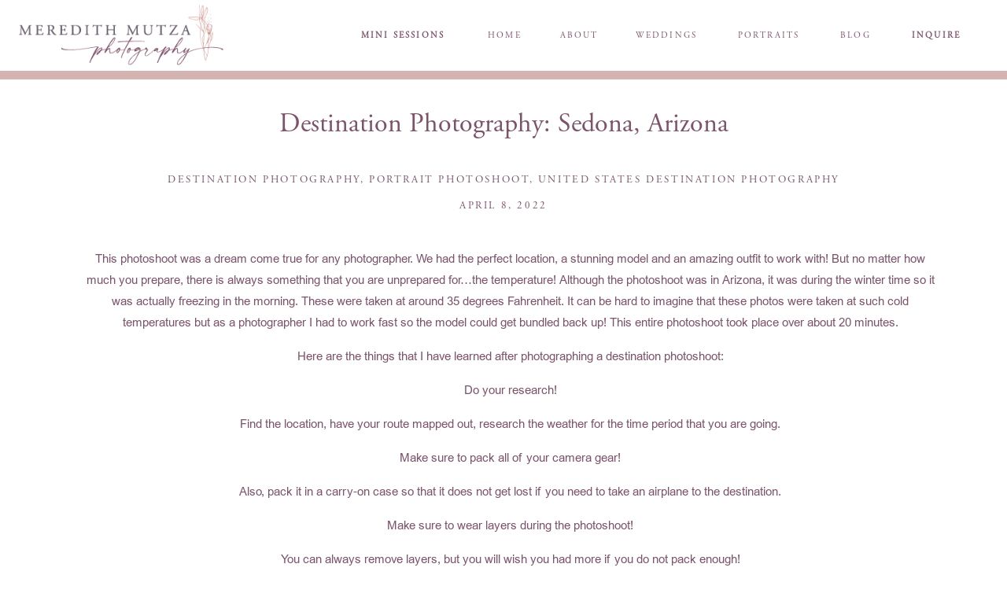

--- FILE ---
content_type: text/html; charset=UTF-8
request_url: https://meredithmutza.com/2022/04/08/destination-photography-sedona-arizona/
body_size: 18603
content:
<!DOCTYPE html>
<html lang="en-US" prefix="og: https://ogp.me/ns#" class="d">
<head>
<link rel="stylesheet" type="text/css" href="//lib.showit.co/engine/2.6.1/showit.css" />

<!-- Search Engine Optimization by Rank Math PRO - https://rankmath.com/ -->
<title>Destination Photography: Sedona, Arizona - meredithmutza.com</title>
<meta name="description" content="This photoshoot was a dream come true for any photographer. We had the perfect location, a stunning model and an amazing outfit to work with! But no matter"/>
<meta name="robots" content="follow, index, max-snippet:-1, max-video-preview:-1, max-image-preview:large"/>
<link rel="canonical" href="https://meredithmutza.com/2022/04/08/destination-photography-sedona-arizona/" />
<meta property="og:locale" content="en_US" />
<meta property="og:type" content="article" />
<meta property="og:title" content="Destination Photography: Sedona, Arizona - meredithmutza.com" />
<meta property="og:description" content="This photoshoot was a dream come true for any photographer. We had the perfect location, a stunning model and an amazing outfit to work with! But no matter" />
<meta property="og:url" content="https://meredithmutza.com/2022/04/08/destination-photography-sedona-arizona/" />
<meta property="og:site_name" content="meredithmutza.com" />
<meta property="article:section" content="Destination Photography" />
<meta property="og:image" content="https://meredithmutza.com/wp-content/uploads/2022/04/Sedona-Arizona-Destination-Desert.jpg" />
<meta property="og:image:secure_url" content="https://meredithmutza.com/wp-content/uploads/2022/04/Sedona-Arizona-Destination-Desert.jpg" />
<meta property="og:image:width" content="1600" />
<meta property="og:image:height" content="1067" />
<meta property="og:image:alt" content="Woman standing next to tree in Sedona Arizona" />
<meta property="og:image:type" content="image/jpeg" />
<meta property="article:published_time" content="2022-04-08T17:45:39-05:00" />
<meta name="twitter:card" content="summary_large_image" />
<meta name="twitter:title" content="Destination Photography: Sedona, Arizona - meredithmutza.com" />
<meta name="twitter:description" content="This photoshoot was a dream come true for any photographer. We had the perfect location, a stunning model and an amazing outfit to work with! But no matter" />
<meta name="twitter:image" content="https://meredithmutza.com/wp-content/uploads/2022/04/Sedona-Arizona-Destination-Desert.jpg" />
<meta name="twitter:label1" content="Written by" />
<meta name="twitter:data1" content="Meredith Mutza" />
<meta name="twitter:label2" content="Time to read" />
<meta name="twitter:data2" content="1 minute" />
<script type="application/ld+json" class="rank-math-schema-pro">{"@context":"https://schema.org","@graph":[{"@type":["LocalBusiness","Organization"],"@id":"https://meredithmutza.com/#organization","name":"Meredith Mutza Photography LLC","url":"https://meredithmutza.com","logo":{"@type":"ImageObject","@id":"https://meredithmutza.com/#logo","url":"https://meredithmutza.com/wp-content/uploads/2025/02/meredith-mutza-photo-logo-large.png","contentUrl":"https://meredithmutza.com/wp-content/uploads/2025/02/meredith-mutza-photo-logo-large.png","caption":"meredithmutza.com","inLanguage":"en-US","width":"937","height":"274"},"openingHours":["Monday,Tuesday,Wednesday,Thursday,Friday,Saturday,Sunday 09:00-17:00"],"image":{"@id":"https://meredithmutza.com/#logo"}},{"@type":"WebSite","@id":"https://meredithmutza.com/#website","url":"https://meredithmutza.com","name":"meredithmutza.com","publisher":{"@id":"https://meredithmutza.com/#organization"},"inLanguage":"en-US"},{"@type":"ImageObject","@id":"https://meredithmutza.com/wp-content/uploads/2022/04/Sedona-Arizona-Destination-Desert.jpg","url":"https://meredithmutza.com/wp-content/uploads/2022/04/Sedona-Arizona-Destination-Desert.jpg","width":"1600","height":"1067","caption":"Woman standing next to tree in Sedona Arizona","inLanguage":"en-US"},{"@type":"WebPage","@id":"https://meredithmutza.com/2022/04/08/destination-photography-sedona-arizona/#webpage","url":"https://meredithmutza.com/2022/04/08/destination-photography-sedona-arizona/","name":"Destination Photography: Sedona, Arizona - meredithmutza.com","datePublished":"2022-04-08T17:45:39-05:00","dateModified":"2022-04-08T17:45:39-05:00","isPartOf":{"@id":"https://meredithmutza.com/#website"},"primaryImageOfPage":{"@id":"https://meredithmutza.com/wp-content/uploads/2022/04/Sedona-Arizona-Destination-Desert.jpg"},"inLanguage":"en-US"},{"@type":"Person","@id":"https://meredithmutza.com/2022/04/08/destination-photography-sedona-arizona/#author","name":"Meredith Mutza","image":{"@type":"ImageObject","@id":"https://secure.gravatar.com/avatar/f38c7839f2e503706c31daba36636a21159257a5d7686fa02d942d2d13b9f3ca?s=96&amp;d=mm&amp;r=g","url":"https://secure.gravatar.com/avatar/f38c7839f2e503706c31daba36636a21159257a5d7686fa02d942d2d13b9f3ca?s=96&amp;d=mm&amp;r=g","caption":"Meredith Mutza","inLanguage":"en-US"},"worksFor":{"@id":"https://meredithmutza.com/#organization"}},{"@type":"BlogPosting","headline":"Destination Photography: Sedona, Arizona - meredithmutza.com","datePublished":"2022-04-08T17:45:39-05:00","dateModified":"2022-04-08T17:45:39-05:00","articleSection":"Destination Photography, Portrait Photoshoot, United States Destination Photography","author":{"@id":"https://meredithmutza.com/2022/04/08/destination-photography-sedona-arizona/#author","name":"Meredith Mutza"},"publisher":{"@id":"https://meredithmutza.com/#organization"},"description":"This photoshoot was a dream come true for any photographer. We had the perfect location, a stunning model and an amazing outfit to work with! But no matter","name":"Destination Photography: Sedona, Arizona - meredithmutza.com","@id":"https://meredithmutza.com/2022/04/08/destination-photography-sedona-arizona/#richSnippet","isPartOf":{"@id":"https://meredithmutza.com/2022/04/08/destination-photography-sedona-arizona/#webpage"},"image":{"@id":"https://meredithmutza.com/wp-content/uploads/2022/04/Sedona-Arizona-Destination-Desert.jpg"},"inLanguage":"en-US","mainEntityOfPage":{"@id":"https://meredithmutza.com/2022/04/08/destination-photography-sedona-arizona/#webpage"}}]}</script>
<!-- /Rank Math WordPress SEO plugin -->

<link rel="alternate" type="application/rss+xml" title="meredithmutza.com &raquo; Feed" href="https://meredithmutza.com/feed/" />
<link rel="alternate" type="application/rss+xml" title="meredithmutza.com &raquo; Comments Feed" href="https://meredithmutza.com/comments/feed/" />
<link rel="alternate" type="application/rss+xml" title="meredithmutza.com &raquo; Destination Photography: Sedona, Arizona Comments Feed" href="https://meredithmutza.com/2022/04/08/destination-photography-sedona-arizona/feed/" />
<script type="text/javascript">
/* <![CDATA[ */
window._wpemojiSettings = {"baseUrl":"https:\/\/s.w.org\/images\/core\/emoji\/16.0.1\/72x72\/","ext":".png","svgUrl":"https:\/\/s.w.org\/images\/core\/emoji\/16.0.1\/svg\/","svgExt":".svg","source":{"concatemoji":"https:\/\/meredithmutza.com\/wp-includes\/js\/wp-emoji-release.min.js?ver=6.8.3"}};
/*! This file is auto-generated */
!function(s,n){var o,i,e;function c(e){try{var t={supportTests:e,timestamp:(new Date).valueOf()};sessionStorage.setItem(o,JSON.stringify(t))}catch(e){}}function p(e,t,n){e.clearRect(0,0,e.canvas.width,e.canvas.height),e.fillText(t,0,0);var t=new Uint32Array(e.getImageData(0,0,e.canvas.width,e.canvas.height).data),a=(e.clearRect(0,0,e.canvas.width,e.canvas.height),e.fillText(n,0,0),new Uint32Array(e.getImageData(0,0,e.canvas.width,e.canvas.height).data));return t.every(function(e,t){return e===a[t]})}function u(e,t){e.clearRect(0,0,e.canvas.width,e.canvas.height),e.fillText(t,0,0);for(var n=e.getImageData(16,16,1,1),a=0;a<n.data.length;a++)if(0!==n.data[a])return!1;return!0}function f(e,t,n,a){switch(t){case"flag":return n(e,"\ud83c\udff3\ufe0f\u200d\u26a7\ufe0f","\ud83c\udff3\ufe0f\u200b\u26a7\ufe0f")?!1:!n(e,"\ud83c\udde8\ud83c\uddf6","\ud83c\udde8\u200b\ud83c\uddf6")&&!n(e,"\ud83c\udff4\udb40\udc67\udb40\udc62\udb40\udc65\udb40\udc6e\udb40\udc67\udb40\udc7f","\ud83c\udff4\u200b\udb40\udc67\u200b\udb40\udc62\u200b\udb40\udc65\u200b\udb40\udc6e\u200b\udb40\udc67\u200b\udb40\udc7f");case"emoji":return!a(e,"\ud83e\udedf")}return!1}function g(e,t,n,a){var r="undefined"!=typeof WorkerGlobalScope&&self instanceof WorkerGlobalScope?new OffscreenCanvas(300,150):s.createElement("canvas"),o=r.getContext("2d",{willReadFrequently:!0}),i=(o.textBaseline="top",o.font="600 32px Arial",{});return e.forEach(function(e){i[e]=t(o,e,n,a)}),i}function t(e){var t=s.createElement("script");t.src=e,t.defer=!0,s.head.appendChild(t)}"undefined"!=typeof Promise&&(o="wpEmojiSettingsSupports",i=["flag","emoji"],n.supports={everything:!0,everythingExceptFlag:!0},e=new Promise(function(e){s.addEventListener("DOMContentLoaded",e,{once:!0})}),new Promise(function(t){var n=function(){try{var e=JSON.parse(sessionStorage.getItem(o));if("object"==typeof e&&"number"==typeof e.timestamp&&(new Date).valueOf()<e.timestamp+604800&&"object"==typeof e.supportTests)return e.supportTests}catch(e){}return null}();if(!n){if("undefined"!=typeof Worker&&"undefined"!=typeof OffscreenCanvas&&"undefined"!=typeof URL&&URL.createObjectURL&&"undefined"!=typeof Blob)try{var e="postMessage("+g.toString()+"("+[JSON.stringify(i),f.toString(),p.toString(),u.toString()].join(",")+"));",a=new Blob([e],{type:"text/javascript"}),r=new Worker(URL.createObjectURL(a),{name:"wpTestEmojiSupports"});return void(r.onmessage=function(e){c(n=e.data),r.terminate(),t(n)})}catch(e){}c(n=g(i,f,p,u))}t(n)}).then(function(e){for(var t in e)n.supports[t]=e[t],n.supports.everything=n.supports.everything&&n.supports[t],"flag"!==t&&(n.supports.everythingExceptFlag=n.supports.everythingExceptFlag&&n.supports[t]);n.supports.everythingExceptFlag=n.supports.everythingExceptFlag&&!n.supports.flag,n.DOMReady=!1,n.readyCallback=function(){n.DOMReady=!0}}).then(function(){return e}).then(function(){var e;n.supports.everything||(n.readyCallback(),(e=n.source||{}).concatemoji?t(e.concatemoji):e.wpemoji&&e.twemoji&&(t(e.twemoji),t(e.wpemoji)))}))}((window,document),window._wpemojiSettings);
/* ]]> */
</script>
<style id='wp-emoji-styles-inline-css' type='text/css'>

	img.wp-smiley, img.emoji {
		display: inline !important;
		border: none !important;
		box-shadow: none !important;
		height: 1em !important;
		width: 1em !important;
		margin: 0 0.07em !important;
		vertical-align: -0.1em !important;
		background: none !important;
		padding: 0 !important;
	}
</style>
<link rel='stylesheet' id='wp-block-library-css' href='https://meredithmutza.com/wp-includes/css/dist/block-library/style.min.css?ver=6.8.3' type='text/css' media='all' />
<style id='classic-theme-styles-inline-css' type='text/css'>
/*! This file is auto-generated */
.wp-block-button__link{color:#fff;background-color:#32373c;border-radius:9999px;box-shadow:none;text-decoration:none;padding:calc(.667em + 2px) calc(1.333em + 2px);font-size:1.125em}.wp-block-file__button{background:#32373c;color:#fff;text-decoration:none}
</style>
<style id='global-styles-inline-css' type='text/css'>
:root{--wp--preset--aspect-ratio--square: 1;--wp--preset--aspect-ratio--4-3: 4/3;--wp--preset--aspect-ratio--3-4: 3/4;--wp--preset--aspect-ratio--3-2: 3/2;--wp--preset--aspect-ratio--2-3: 2/3;--wp--preset--aspect-ratio--16-9: 16/9;--wp--preset--aspect-ratio--9-16: 9/16;--wp--preset--color--black: #000000;--wp--preset--color--cyan-bluish-gray: #abb8c3;--wp--preset--color--white: #ffffff;--wp--preset--color--pale-pink: #f78da7;--wp--preset--color--vivid-red: #cf2e2e;--wp--preset--color--luminous-vivid-orange: #ff6900;--wp--preset--color--luminous-vivid-amber: #fcb900;--wp--preset--color--light-green-cyan: #7bdcb5;--wp--preset--color--vivid-green-cyan: #00d084;--wp--preset--color--pale-cyan-blue: #8ed1fc;--wp--preset--color--vivid-cyan-blue: #0693e3;--wp--preset--color--vivid-purple: #9b51e0;--wp--preset--gradient--vivid-cyan-blue-to-vivid-purple: linear-gradient(135deg,rgba(6,147,227,1) 0%,rgb(155,81,224) 100%);--wp--preset--gradient--light-green-cyan-to-vivid-green-cyan: linear-gradient(135deg,rgb(122,220,180) 0%,rgb(0,208,130) 100%);--wp--preset--gradient--luminous-vivid-amber-to-luminous-vivid-orange: linear-gradient(135deg,rgba(252,185,0,1) 0%,rgba(255,105,0,1) 100%);--wp--preset--gradient--luminous-vivid-orange-to-vivid-red: linear-gradient(135deg,rgba(255,105,0,1) 0%,rgb(207,46,46) 100%);--wp--preset--gradient--very-light-gray-to-cyan-bluish-gray: linear-gradient(135deg,rgb(238,238,238) 0%,rgb(169,184,195) 100%);--wp--preset--gradient--cool-to-warm-spectrum: linear-gradient(135deg,rgb(74,234,220) 0%,rgb(151,120,209) 20%,rgb(207,42,186) 40%,rgb(238,44,130) 60%,rgb(251,105,98) 80%,rgb(254,248,76) 100%);--wp--preset--gradient--blush-light-purple: linear-gradient(135deg,rgb(255,206,236) 0%,rgb(152,150,240) 100%);--wp--preset--gradient--blush-bordeaux: linear-gradient(135deg,rgb(254,205,165) 0%,rgb(254,45,45) 50%,rgb(107,0,62) 100%);--wp--preset--gradient--luminous-dusk: linear-gradient(135deg,rgb(255,203,112) 0%,rgb(199,81,192) 50%,rgb(65,88,208) 100%);--wp--preset--gradient--pale-ocean: linear-gradient(135deg,rgb(255,245,203) 0%,rgb(182,227,212) 50%,rgb(51,167,181) 100%);--wp--preset--gradient--electric-grass: linear-gradient(135deg,rgb(202,248,128) 0%,rgb(113,206,126) 100%);--wp--preset--gradient--midnight: linear-gradient(135deg,rgb(2,3,129) 0%,rgb(40,116,252) 100%);--wp--preset--font-size--small: 13px;--wp--preset--font-size--medium: 20px;--wp--preset--font-size--large: 36px;--wp--preset--font-size--x-large: 42px;--wp--preset--spacing--20: 0.44rem;--wp--preset--spacing--30: 0.67rem;--wp--preset--spacing--40: 1rem;--wp--preset--spacing--50: 1.5rem;--wp--preset--spacing--60: 2.25rem;--wp--preset--spacing--70: 3.38rem;--wp--preset--spacing--80: 5.06rem;--wp--preset--shadow--natural: 6px 6px 9px rgba(0, 0, 0, 0.2);--wp--preset--shadow--deep: 12px 12px 50px rgba(0, 0, 0, 0.4);--wp--preset--shadow--sharp: 6px 6px 0px rgba(0, 0, 0, 0.2);--wp--preset--shadow--outlined: 6px 6px 0px -3px rgba(255, 255, 255, 1), 6px 6px rgba(0, 0, 0, 1);--wp--preset--shadow--crisp: 6px 6px 0px rgba(0, 0, 0, 1);}:where(.is-layout-flex){gap: 0.5em;}:where(.is-layout-grid){gap: 0.5em;}body .is-layout-flex{display: flex;}.is-layout-flex{flex-wrap: wrap;align-items: center;}.is-layout-flex > :is(*, div){margin: 0;}body .is-layout-grid{display: grid;}.is-layout-grid > :is(*, div){margin: 0;}:where(.wp-block-columns.is-layout-flex){gap: 2em;}:where(.wp-block-columns.is-layout-grid){gap: 2em;}:where(.wp-block-post-template.is-layout-flex){gap: 1.25em;}:where(.wp-block-post-template.is-layout-grid){gap: 1.25em;}.has-black-color{color: var(--wp--preset--color--black) !important;}.has-cyan-bluish-gray-color{color: var(--wp--preset--color--cyan-bluish-gray) !important;}.has-white-color{color: var(--wp--preset--color--white) !important;}.has-pale-pink-color{color: var(--wp--preset--color--pale-pink) !important;}.has-vivid-red-color{color: var(--wp--preset--color--vivid-red) !important;}.has-luminous-vivid-orange-color{color: var(--wp--preset--color--luminous-vivid-orange) !important;}.has-luminous-vivid-amber-color{color: var(--wp--preset--color--luminous-vivid-amber) !important;}.has-light-green-cyan-color{color: var(--wp--preset--color--light-green-cyan) !important;}.has-vivid-green-cyan-color{color: var(--wp--preset--color--vivid-green-cyan) !important;}.has-pale-cyan-blue-color{color: var(--wp--preset--color--pale-cyan-blue) !important;}.has-vivid-cyan-blue-color{color: var(--wp--preset--color--vivid-cyan-blue) !important;}.has-vivid-purple-color{color: var(--wp--preset--color--vivid-purple) !important;}.has-black-background-color{background-color: var(--wp--preset--color--black) !important;}.has-cyan-bluish-gray-background-color{background-color: var(--wp--preset--color--cyan-bluish-gray) !important;}.has-white-background-color{background-color: var(--wp--preset--color--white) !important;}.has-pale-pink-background-color{background-color: var(--wp--preset--color--pale-pink) !important;}.has-vivid-red-background-color{background-color: var(--wp--preset--color--vivid-red) !important;}.has-luminous-vivid-orange-background-color{background-color: var(--wp--preset--color--luminous-vivid-orange) !important;}.has-luminous-vivid-amber-background-color{background-color: var(--wp--preset--color--luminous-vivid-amber) !important;}.has-light-green-cyan-background-color{background-color: var(--wp--preset--color--light-green-cyan) !important;}.has-vivid-green-cyan-background-color{background-color: var(--wp--preset--color--vivid-green-cyan) !important;}.has-pale-cyan-blue-background-color{background-color: var(--wp--preset--color--pale-cyan-blue) !important;}.has-vivid-cyan-blue-background-color{background-color: var(--wp--preset--color--vivid-cyan-blue) !important;}.has-vivid-purple-background-color{background-color: var(--wp--preset--color--vivid-purple) !important;}.has-black-border-color{border-color: var(--wp--preset--color--black) !important;}.has-cyan-bluish-gray-border-color{border-color: var(--wp--preset--color--cyan-bluish-gray) !important;}.has-white-border-color{border-color: var(--wp--preset--color--white) !important;}.has-pale-pink-border-color{border-color: var(--wp--preset--color--pale-pink) !important;}.has-vivid-red-border-color{border-color: var(--wp--preset--color--vivid-red) !important;}.has-luminous-vivid-orange-border-color{border-color: var(--wp--preset--color--luminous-vivid-orange) !important;}.has-luminous-vivid-amber-border-color{border-color: var(--wp--preset--color--luminous-vivid-amber) !important;}.has-light-green-cyan-border-color{border-color: var(--wp--preset--color--light-green-cyan) !important;}.has-vivid-green-cyan-border-color{border-color: var(--wp--preset--color--vivid-green-cyan) !important;}.has-pale-cyan-blue-border-color{border-color: var(--wp--preset--color--pale-cyan-blue) !important;}.has-vivid-cyan-blue-border-color{border-color: var(--wp--preset--color--vivid-cyan-blue) !important;}.has-vivid-purple-border-color{border-color: var(--wp--preset--color--vivid-purple) !important;}.has-vivid-cyan-blue-to-vivid-purple-gradient-background{background: var(--wp--preset--gradient--vivid-cyan-blue-to-vivid-purple) !important;}.has-light-green-cyan-to-vivid-green-cyan-gradient-background{background: var(--wp--preset--gradient--light-green-cyan-to-vivid-green-cyan) !important;}.has-luminous-vivid-amber-to-luminous-vivid-orange-gradient-background{background: var(--wp--preset--gradient--luminous-vivid-amber-to-luminous-vivid-orange) !important;}.has-luminous-vivid-orange-to-vivid-red-gradient-background{background: var(--wp--preset--gradient--luminous-vivid-orange-to-vivid-red) !important;}.has-very-light-gray-to-cyan-bluish-gray-gradient-background{background: var(--wp--preset--gradient--very-light-gray-to-cyan-bluish-gray) !important;}.has-cool-to-warm-spectrum-gradient-background{background: var(--wp--preset--gradient--cool-to-warm-spectrum) !important;}.has-blush-light-purple-gradient-background{background: var(--wp--preset--gradient--blush-light-purple) !important;}.has-blush-bordeaux-gradient-background{background: var(--wp--preset--gradient--blush-bordeaux) !important;}.has-luminous-dusk-gradient-background{background: var(--wp--preset--gradient--luminous-dusk) !important;}.has-pale-ocean-gradient-background{background: var(--wp--preset--gradient--pale-ocean) !important;}.has-electric-grass-gradient-background{background: var(--wp--preset--gradient--electric-grass) !important;}.has-midnight-gradient-background{background: var(--wp--preset--gradient--midnight) !important;}.has-small-font-size{font-size: var(--wp--preset--font-size--small) !important;}.has-medium-font-size{font-size: var(--wp--preset--font-size--medium) !important;}.has-large-font-size{font-size: var(--wp--preset--font-size--large) !important;}.has-x-large-font-size{font-size: var(--wp--preset--font-size--x-large) !important;}
:where(.wp-block-post-template.is-layout-flex){gap: 1.25em;}:where(.wp-block-post-template.is-layout-grid){gap: 1.25em;}
:where(.wp-block-columns.is-layout-flex){gap: 2em;}:where(.wp-block-columns.is-layout-grid){gap: 2em;}
:root :where(.wp-block-pullquote){font-size: 1.5em;line-height: 1.6;}
</style>
<link rel='stylesheet' id='pub-style-css' href='https://meredithmutza.com/wp-content/themes/showit/pubs/r-jatxfordybp2t3qugllw/20251008163208Smvb47r/assets/pub.css?ver=1759941137' type='text/css' media='all' />
<script type="text/javascript" src="https://meredithmutza.com/wp-includes/js/jquery/jquery.min.js?ver=3.7.1" id="jquery-core-js"></script>
<script type="text/javascript" id="jquery-core-js-after">
/* <![CDATA[ */
$ = jQuery;
/* ]]> */
</script>
<script type="text/javascript" src="https://meredithmutza.com/wp-content/themes/showit/pubs/r-jatxfordybp2t3qugllw/20251008163208Smvb47r/assets/pub.js?ver=1759941137" id="pub-script-js"></script>
<link rel="https://api.w.org/" href="https://meredithmutza.com/wp-json/" /><link rel="alternate" title="JSON" type="application/json" href="https://meredithmutza.com/wp-json/wp/v2/posts/59" /><link rel="EditURI" type="application/rsd+xml" title="RSD" href="https://meredithmutza.com/xmlrpc.php?rsd" />
<link rel='shortlink' href='https://meredithmutza.com/?p=59' />
<link rel="alternate" title="oEmbed (JSON)" type="application/json+oembed" href="https://meredithmutza.com/wp-json/oembed/1.0/embed?url=https%3A%2F%2Fmeredithmutza.com%2F2022%2F04%2F08%2Fdestination-photography-sedona-arizona%2F" />
<link rel="alternate" title="oEmbed (XML)" type="text/xml+oembed" href="https://meredithmutza.com/wp-json/oembed/1.0/embed?url=https%3A%2F%2Fmeredithmutza.com%2F2022%2F04%2F08%2Fdestination-photography-sedona-arizona%2F&#038;format=xml" />

<meta charset="UTF-8" />
<meta name="viewport" content="width=device-width, initial-scale=1" />
<link rel="icon" type="image/x-icon" href="//static.showit.co/file/4R7n7AwdSY2ZuK7UcBXuWw/165016/favicon.ico" />
<link rel="preconnect" href="https://static.showit.co" />


<style>
@font-face{font-family:Adobe Garamond Pro Regular;src:url('//static.showit.co/file/Gl8Aklw6SD2PfHiXwtI1MQ/165016/adobe-garamond-pro-regular.woff');}
@font-face{font-family:Arial;src:url('//static.showit.co/file/u2prvT3gTEe-r8qG3badQg/165016/arialmtpro-regular.woff');}
@font-face{font-family:Modernline;src:url('//static.showit.co/file/1qtOfYrJRrWv4Nt_rgAjtg/165016/modernline.woff');}
</style>
<script id="init_data" type="application/json">
{"mobile":{"w":320},"desktop":{"w":1200,"defaultTrIn":{"type":"fade"},"defaultTrOut":{"type":"fade"},"bgFillType":"color","bgColor":"#000000:0"},"sid":"r-jatxfordybp2t3qugllw","break":768,"assetURL":"//static.showit.co","contactFormId":"165016/295253","cfAction":"aHR0cHM6Ly9jbGllbnRzZXJ2aWNlLnNob3dpdC5jby9jb250YWN0Zm9ybQ==","sgAction":"aHR0cHM6Ly9jbGllbnRzZXJ2aWNlLnNob3dpdC5jby9zb2NpYWxncmlk","blockData":[{"slug":"header","visible":"a","states":[],"d":{"h":90,"w":1200,"bgFillType":"color","bgColor":"#FFFFFF","bgMediaType":"none"},"m":{"h":62,"w":320,"bgFillType":"color","bgColor":"#FFFFFF","bgMediaType":"none"}},{"slug":"spacer","visible":"a","states":[],"d":{"h":11,"w":1200,"bgFillType":"color","bgColor":"colors-2","bgMediaType":"none"},"m":{"h":5,"w":320,"bgFillType":"color","bgColor":"colors-2","bgMediaType":"none"}},{"slug":"post-title","visible":"a","states":[],"d":{"h":100,"w":1200,"locking":{"offset":100},"nature":"dH","bgFillType":"color","bgColor":"#FFFFFF","bgMediaType":"none"},"m":{"h":80,"w":320,"nature":"dH","bgFillType":"color","bgColor":"#FFFFFF","bgMediaType":"none"}},{"slug":"content","visible":"a","states":[],"d":{"h":439,"w":1200,"nature":"dH","bgFillType":"color","bgColor":"#FFFFFF","bgMediaType":"none"},"m":{"h":700,"w":320,"nature":"dH","bgFillType":"color","bgColor":"#FFFFFF","bgMediaType":"none"}},{"slug":"comments","visible":"a","states":[],"d":{"h":143,"w":1200,"nature":"dH","bgFillType":"color","bgColor":"#FFFFFF","bgMediaType":"none"},"m":{"h":95,"w":320,"nature":"dH","bgFillType":"color","bgColor":"#FFFFFF","bgMediaType":"none"}},{"slug":"comments-form","visible":"a","states":[],"d":{"h":97,"w":1200,"nature":"dH","bgFillType":"color","bgColor":"#FFFFFF","bgMediaType":"none"},"m":{"h":79,"w":320,"nature":"dH","bgFillType":"color","bgColor":"#FFFFFF","bgMediaType":"none"}},{"slug":"pagination","visible":"a","states":[],"d":{"h":150,"w":1200,"nature":"dH","bgFillType":"color","bgColor":"#FFFFFF","bgMediaType":"none"},"m":{"h":81,"w":320,"nature":"dH","bgFillType":"color","bgColor":"#FFFFFF","bgMediaType":"none"}},{"slug":"blog-categories","visible":"a","states":[],"d":{"h":600,"w":1200,"bgFillType":"color","bgColor":"colors-7","bgMediaType":"image","bgImage":{"key":"kn5dGLPeRs65as_tKodrOg/165016/flora_elements_bridal_bouquet.jpg","aspect_ratio":1.5,"title":"Flora_Elements_Bridal_Bouquet","type":"asset"},"bgOpacity":100,"bgPos":"cm","bgScale":"cover","bgScroll":"x"},"m":{"h":306,"w":320,"bgFillType":"color","bgColor":"colors-7","bgMediaType":"image","bgImage":{"key":"kn5dGLPeRs65as_tKodrOg/165016/flora_elements_bridal_bouquet.jpg","aspect_ratio":1.5,"title":"Flora_Elements_Bridal_Bouquet","type":"asset"},"bgOpacity":100,"bgPos":"cm","bgScale":"cover","bgScroll":"p"}},{"slug":"blog-featured-posts","visible":"a","states":[{"d":{"bgFillType":"color","bgColor":"#000000:0","bgMediaType":"none"},"m":{"bgFillType":"color","bgColor":"#000000:0","bgMediaType":"none"},"slug":"view-1"},{"d":{"bgFillType":"color","bgColor":"#000000:0","bgMediaType":"none"},"m":{"bgFillType":"color","bgColor":"#000000:0","bgMediaType":"none"},"slug":"view-2"},{"d":{"bgFillType":"color","bgColor":"#000000:0","bgMediaType":"none"},"m":{"bgFillType":"color","bgColor":"#000000:0","bgMediaType":"none"},"slug":"view-3"}],"d":{"h":812,"w":1200,"bgFillType":"color","bgColor":"colors-7","bgMediaType":"none"},"m":{"h":1520,"w":320,"bgFillType":"color","bgColor":"colors-7","bgMediaType":"none"},"wpPostLookup":true,"stateTrans":[{},{},{}]},{"slug":"blog-freebie","visible":"a","states":[],"d":{"h":828,"w":1200,"bgFillType":"color","bgColor":"colors-7","bgMediaType":"none"},"m":{"h":991,"w":320,"bgFillType":"color","bgColor":"colors-7","bgMediaType":"none"}},{"slug":"footer","visible":"a","states":[],"d":{"h":362,"w":1200,"bgFillType":"color","bgColor":"colors-4","bgMediaType":"none"},"m":{"h":603,"w":320,"bgFillType":"color","bgColor":"colors-4","bgMediaType":"none"}},{"slug":"mobile-nav","visible":"m","states":[],"d":{"h":400,"w":1200,"bgFillType":"color","bgColor":"#FFFFFF","bgMediaType":"none"},"m":{"h":500,"w":320,"locking":{"side":"t"},"nature":"wH","trIn":{"type":"slide","direction":"Down"},"trOut":{"type":"slide","direction":"Up"},"bgFillType":"color","bgColor":"#FFFFFF","bgMediaType":"none","tr":{"in":{"cl":"slideInDown","d":"0.5","dl":"0"},"out":{"cl":"slideOutUp","d":"0.5","dl":"0"}}}}],"elementData":[{"type":"text","visible":"d","id":"header_0","blockId":"header","m":{"x":112,"y":92,"w":96,"h":16,"a":0},"d":{"x":374,"y":36,"w":116,"h":18,"a":0,"lockH":"r"}},{"type":"text","visible":"d","id":"header_1","blockId":"header","m":{"x":112,"y":92,"w":96,"h":16,"a":0},"d":{"x":537,"y":36,"w":49,"h":18,"a":0,"lockH":"r"}},{"type":"text","visible":"d","id":"header_2","blockId":"header","m":{"x":112,"y":92,"w":96,"h":16,"a":0},"d":{"x":626,"y":36,"w":60,"h":18,"a":0,"lockH":"r"}},{"type":"text","visible":"d","id":"header_3","blockId":"header","m":{"x":112,"y":92,"w":96,"h":16,"a":0},"d":{"x":726,"y":36,"w":82,"h":18,"a":0,"lockH":"r"}},{"type":"text","visible":"d","id":"header_4","blockId":"header","m":{"x":112,"y":92,"w":96,"h":16,"a":0},"d":{"x":849,"y":36,"w":96,"h":18,"a":0,"lockH":"r"}},{"type":"text","visible":"d","id":"header_5","blockId":"header","m":{"x":112,"y":92,"w":96,"h":16,"a":0},"d":{"x":985,"y":36,"w":45,"h":18,"a":0,"lockH":"r"}},{"type":"text","visible":"d","id":"header_6","blockId":"header","m":{"x":112,"y":92,"w":96,"h":16,"a":0},"d":{"x":1070,"y":36,"w":80,"h":18,"a":0,"lockH":"r"}},{"type":"icon","visible":"m","id":"header_7","blockId":"header","m":{"x":279,"y":21,"w":20,"h":20,"a":0},"d":{"x":550,"y":-5,"w":100,"h":100,"a":0},"pc":[{"type":"show","block":"mobile-nav"}]},{"type":"graphic","visible":"a","id":"header_8","blockId":"header","m":{"x":88,"y":-5,"w":144,"h":72,"a":0},"d":{"x":-8,"y":-38,"w":328,"h":166,"a":0,"lockH":"l"},"c":{"key":"S9HXQljHSiCtjA0ApHJLAQ/165016/meredith-mutza-photo-logo.png","aspect_ratio":2}},{"type":"text","visible":"a","id":"post-title_0","blockId":"post-title","m":{"x":35,"y":35,"w":250,"h":29,"a":0},"d":{"x":150,"y":35,"w":900,"h":41,"a":0,"trIn":{"cl":"fadeIn","d":"0.5","dl":"0"}}},{"type":"text","visible":"a","id":"content_0","blockId":"content","m":{"x":35,"y":78,"w":250,"h":575,"a":0},"d":{"x":68,"y":109,"w":1081,"h":240,"a":0,"trIn":{"cl":"fadeIn","d":"0.5","dl":"0"}}},{"type":"text","visible":"a","id":"content_1","blockId":"content","m":{"x":20,"y":37,"w":280,"h":22,"a":0},"d":{"x":150,"y":44,"w":900,"h":29,"a":0,"trIn":{"cl":"fadeIn","d":"0.5","dl":"0"}}},{"type":"text","visible":"a","id":"content_2","blockId":"content","m":{"x":20,"y":8,"w":280,"h":29,"a":0},"d":{"x":150,"y":11,"w":900,"h":29,"a":0,"trIn":{"cl":"fadeIn","d":"0.5","dl":"0"}}},{"type":"text","visible":"a","id":"comments_0","blockId":"comments","m":{"x":13.993,"y":61,"w":292.015,"h":26.004,"a":0},"d":{"x":195,"y":96,"w":809.009,"h":33.014,"a":0}},{"type":"text","visible":"a","id":"comments_1","blockId":"comments","m":{"x":28,"y":14,"w":265,"h":31,"a":0},"d":{"x":464,"y":24,"w":277,"h":41,"a":0}},{"type":"text","visible":"a","id":"comments-form_0","blockId":"comments-form","m":{"x":14,"y":19,"w":292.001,"h":57.014,"a":0},"d":{"x":195,"y":11,"w":809.016,"h":78.011,"a":0}},{"type":"text","visible":"a","id":"pagination_0","blockId":"pagination","m":{"x":181,"y":12,"w":45,"h":26,"a":0},"d":{"x":776,"y":32,"w":265,"h":66,"a":0}},{"type":"text","visible":"a","id":"pagination_1","blockId":"pagination","m":{"x":95,"y":12,"w":45,"h":22,"a":0},"d":{"x":160,"y":32,"w":265,"h":66,"a":0}},{"type":"simple","visible":"a","id":"blog-categories_0","blockId":"blog-categories","m":{"x":0,"y":41,"w":206,"h":287,"a":0},"d":{"x":0,"y":71,"w":343,"h":566,"a":0,"lockH":"l"}},{"type":"simple","visible":"a","id":"blog-categories_1","blockId":"blog-categories","m":{"x":23,"y":258,"w":160,"h":47,"a":0},"d":{"x":27,"y":499,"w":290,"h":50,"a":0,"trIn":{"cl":"fadeIn","d":"0.5","dl":"0"},"lockH":"l"}},{"type":"text","visible":"a","id":"blog-categories_2","blockId":"blog-categories","m":{"x":32,"y":266,"w":143,"h":34,"a":0},"d":{"x":31,"y":513,"w":281,"h":29,"a":0,"trIn":{"cl":"fadeIn","d":"0.5","dl":"0"},"lockH":"l"}},{"type":"text","visible":"a","id":"blog-categories_3","blockId":"blog-categories","m":{"x":39,"y":75,"w":136,"h":166,"a":0},"d":{"x":120,"y":112,"w":177,"h":329,"a":0,"trIn":{"cl":"fadeIn","d":"0.5","dl":"0"},"lockH":"l"}},{"type":"simple","visible":"a","id":"blog-categories_4","blockId":"blog-categories","m":{"x":30,"y":75,"w":1,"h":161,"a":0},"d":{"x":71,"y":129,"w":1,"h":306,"a":0,"trIn":{"cl":"fadeIn","d":"0.5","dl":"0"},"lockH":"l"}},{"type":"text","visible":"a","id":"blog-categories_5","blockId":"blog-categories","m":{"x":-65,"y":148,"w":164,"h":16,"a":-90},"d":{"x":-58,"y":222,"w":204,"h":18,"a":-90,"trIn":{"cl":"fadeIn","d":"0.5","dl":"0"},"lockH":"l"}},{"type":"text","visible":"a","id":"blog-featured-posts_view-1_0","blockId":"blog-featured-posts","m":{"x":35,"y":519,"w":250,"h":51,"a":0},"d":{"x":108,"y":643,"w":290,"h":80,"a":0,"trIn":{"cl":"fadeIn","d":"0.5","dl":"0"}}},{"type":"text","visible":"a","id":"blog-featured-posts_view-1_1","blockId":"blog-featured-posts","m":{"x":35,"y":494,"w":250,"h":22,"a":0},"d":{"x":139,"y":614,"w":229,"h":19,"a":0,"trIn":{"cl":"fadeIn","d":"0.5","dl":"0"}}},{"type":"graphic","visible":"a","id":"blog-featured-posts_view-1_2","blockId":"blog-featured-posts","m":{"x":35,"y":125,"w":250,"h":350,"a":0},"d":{"x":102,"y":185,"w":302,"h":406,"a":0,"trIn":{"cl":"fadeIn","d":"0.5","dl":"0"}},"c":{"key":"SdCCxW25TMKRN-WO73xZlA/shared/pexels-jonathan-borba-2917380.jpg","aspect_ratio":0.66667}},{"type":"text","visible":"a","id":"blog-featured-posts_view-2_0","blockId":"blog-featured-posts","m":{"x":35,"y":987,"w":250,"h":51,"a":0},"d":{"x":455,"y":643,"w":290,"h":80,"a":0,"trIn":{"cl":"fadeIn","d":"0.5","dl":"0"}}},{"type":"text","visible":"a","id":"blog-featured-posts_view-2_1","blockId":"blog-featured-posts","m":{"x":35,"y":960,"w":250,"h":22,"a":0},"d":{"x":486,"y":614,"w":229,"h":20,"a":0,"trIn":{"cl":"fadeIn","d":"0.5","dl":"0"}}},{"type":"graphic","visible":"a","id":"blog-featured-posts_view-2_2","blockId":"blog-featured-posts","m":{"x":35,"y":593,"w":250,"h":350,"a":0},"d":{"x":449,"y":185,"w":302,"h":406,"a":0,"trIn":{"cl":"fadeIn","d":"0.5","dl":"0"}},"c":{"key":"SdCCxW25TMKRN-WO73xZlA/shared/pexels-jonathan-borba-2917380.jpg","aspect_ratio":0.66667}},{"type":"text","visible":"a","id":"blog-featured-posts_view-3_0","blockId":"blog-featured-posts","m":{"x":35,"y":1460,"w":250,"h":49,"a":0},"d":{"x":802,"y":643,"w":290,"h":80,"a":0,"trIn":{"cl":"fadeIn","d":"0.5","dl":"0"}}},{"type":"text","visible":"a","id":"blog-featured-posts_view-3_1","blockId":"blog-featured-posts","m":{"x":35,"y":1432,"w":250,"h":23,"a":0},"d":{"x":833,"y":614,"w":229,"h":21,"a":0,"trIn":{"cl":"fadeIn","d":"0.5","dl":"0"}}},{"type":"graphic","visible":"a","id":"blog-featured-posts_view-3_2","blockId":"blog-featured-posts","m":{"x":35,"y":1062,"w":250,"h":350,"a":0},"d":{"x":796,"y":185,"w":302,"h":406,"a":0,"trIn":{"cl":"fadeIn","d":"0.5","dl":"0"}},"c":{"key":"SdCCxW25TMKRN-WO73xZlA/shared/pexels-jonathan-borba-2917380.jpg","aspect_ratio":0.66667}},{"type":"text","visible":"a","id":"blog-featured-posts_1","blockId":"blog-featured-posts","m":{"x":40,"y":81,"w":242,"h":16,"a":0},"d":{"x":479,"y":115,"w":244,"h":18,"a":0,"trIn":{"cl":"fadeIn","d":"0.5","dl":"0"}}},{"type":"simple","visible":"a","id":"blog-freebie_0","blockId":"blog-freebie","m":{"x":20,"y":83,"w":280,"h":819,"a":0},"d":{"x":150,"y":67,"w":900,"h":636,"a":0}},{"type":"iframe","visible":"a","id":"blog-freebie_1","blockId":"blog-freebie","m":{"x":35,"y":663,"w":251,"h":197,"a":0},"d":{"x":263,"y":371,"w":384,"h":222,"a":0}},{"type":"simple","visible":"a","id":"blog-freebie_2","blockId":"blog-freebie","m":{"x":48,"y":795,"w":225,"h":50,"a":0},"d":{"x":280,"y":520,"w":350,"h":55,"a":0,"trIn":{"cl":"fadeIn","d":"0.5","dl":"0"}}},{"type":"text","visible":"a","id":"blog-freebie_3","blockId":"blog-freebie","m":{"x":48,"y":812,"w":225,"h":16,"a":0},"d":{"x":368,"y":537,"w":175,"h":17,"a":0,"trIn":{"cl":"fadeIn","d":"0.5","dl":"0"}}},{"type":"simple","visible":"a","id":"blog-freebie_4","blockId":"blog-freebie","m":{"x":48,"y":734,"w":225,"h":50,"a":0},"d":{"x":280,"y":454,"w":350,"h":55,"a":0,"trIn":{"cl":"fadeIn","d":"0.5","dl":"0"}}},{"type":"text","visible":"a","id":"blog-freebie_5","blockId":"blog-freebie","m":{"x":48,"y":747,"w":225,"h":16,"a":0},"d":{"x":280,"y":469,"w":350,"h":17,"a":0,"trIn":{"cl":"fadeIn","d":"0.5","dl":"0"}}},{"type":"simple","visible":"a","id":"blog-freebie_6","blockId":"blog-freebie","m":{"x":48,"y":675,"w":225,"h":50,"a":0},"d":{"x":280,"y":387,"w":350,"h":55,"a":0,"trIn":{"cl":"fadeIn","d":"0.5","dl":"0"}}},{"type":"text","visible":"a","id":"blog-freebie_7","blockId":"blog-freebie","m":{"x":48,"y":689,"w":225,"h":16,"a":0},"d":{"x":280,"y":401,"w":350,"h":17,"a":0,"trIn":{"cl":"fadeIn","d":"0.5","dl":"0"}}},{"type":"text","visible":"a","id":"blog-freebie_8","blockId":"blog-freebie","m":{"x":35,"y":542,"w":250,"h":112,"a":0},"d":{"x":242,"y":280,"w":434,"h":79,"a":0,"trIn":{"cl":"fadeIn","d":"0.5","dl":"0"}}},{"type":"text","visible":"a","id":"blog-freebie_9","blockId":"blog-freebie","m":{"x":35,"y":456,"w":250,"h":63,"a":0},"d":{"x":255,"y":173,"w":400,"h":97,"a":0,"trIn":{"cl":"fadeIn","d":"0.5","dl":"0"}}},{"type":"text","visible":"a","id":"blog-freebie_10","blockId":"blog-freebie","m":{"x":35,"y":436,"w":251,"h":19,"a":0},"d":{"x":255,"y":145,"w":400,"h":29,"a":0,"trIn":{"cl":"fadeIn","d":"0.5","dl":"0"}}},{"type":"text","visible":"a","id":"blog-freebie_11","blockId":"blog-freebie","m":{"x":73,"y":260,"w":448,"h":65,"a":90},"d":{"x":823,"y":286,"w":620,"h":94,"a":90,"trIn":{"cl":"fadeIn","d":"0.5","dl":"0"}}},{"type":"graphic","visible":"a","id":"blog-freebie_12","blockId":"blog-freebie","m":{"x":42,"y":69,"w":237,"h":323,"a":0,"trIn":{"cl":"fadeIn","d":"0.5","dl":"0"}},"d":{"x":699,"y":52,"w":410,"h":563,"a":0,"trIn":{"cl":"fadeIn","d":"0.5","dl":"0"}},"c":{"key":"67A2FPcnRUKtjswobk0gnA/shared/pexels-olya-kobruseva-4661231.jpg","aspect_ratio":0.66756}},{"type":"text","visible":"a","id":"footer_0","blockId":"footer","m":{"x":23,"y":219,"w":275,"h":47,"a":0},"d":{"x":886,"y":21,"w":240,"h":57,"a":0}},{"type":"text","visible":"a","id":"footer_1","blockId":"footer","m":{"x":47,"y":48,"w":100,"h":21,"a":0},"d":{"x":73,"y":93,"w":100,"h":21,"a":0},"pc":[{"type":"hide","block":"footer"}]},{"type":"text","visible":"a","id":"footer_2","blockId":"footer","m":{"x":47,"y":76,"w":100,"h":21,"a":0},"d":{"x":73,"y":131,"w":100,"h":21,"a":0},"pc":[{"type":"hide","block":"footer"}]},{"type":"text","visible":"a","id":"footer_3","blockId":"footer","m":{"x":47,"y":106,"w":100,"h":21,"a":0},"d":{"x":73,"y":168,"w":100,"h":21,"a":0},"pc":[{"type":"hide","block":"footer"}]},{"type":"text","visible":"a","id":"footer_4","blockId":"footer","m":{"x":174,"y":48,"w":100,"h":21,"a":0},"d":{"x":174,"y":93,"w":100,"h":21,"a":0},"pc":[{"type":"hide","block":"footer"}]},{"type":"text","visible":"a","id":"footer_5","blockId":"footer","m":{"x":174,"y":76,"w":100,"h":21,"a":0},"d":{"x":174,"y":131,"w":100,"h":21,"a":0},"pc":[{"type":"hide","block":"footer"}]},{"type":"text","visible":"a","id":"footer_6","blockId":"footer","m":{"x":174,"y":106,"w":100,"h":21,"a":0},"d":{"x":174,"y":168,"w":100,"h":21,"a":0},"pc":[{"type":"hide","block":"footer"}]},{"type":"text","visible":"a","id":"footer_7","blockId":"footer","m":{"x":26,"y":152,"w":268,"h":22,"a":0},"d":{"x":73,"y":219,"w":244,"h":18,"a":0}},{"type":"text","visible":"a","id":"footer_8","blockId":"footer","m":{"x":24,"y":572,"w":273,"h":16,"a":0},"d":{"x":692,"y":285,"w":435,"h":16,"a":0}},{"type":"social","visible":"a","id":"footer_9","blockId":"footer","m":{"x":15,"y":272,"w":290,"h":283,"a":0},"d":{"x":406,"y":93,"w":720,"h":176,"a":0}},{"type":"icon","visible":"a","id":"footer_10","blockId":"footer","m":{"x":123,"y":188,"w":15,"h":15,"a":0},"d":{"x":72,"y":253,"w":16,"h":16,"a":0}},{"type":"icon","visible":"a","id":"footer_11","blockId":"footer","m":{"x":153,"y":188,"w":15,"h":15,"a":0},"d":{"x":104,"y":253,"w":16,"h":16,"a":0}},{"type":"icon","visible":"a","id":"footer_12","blockId":"footer","m":{"x":182,"y":188,"w":15,"h":15,"a":0},"d":{"x":137,"y":253,"w":16,"h":16,"a":0}},{"type":"graphic","visible":"a","id":"mobile-nav_0","blockId":"mobile-nav","m":{"x":40,"y":-2,"w":240,"h":87,"a":0},"d":{"x":320,"y":60,"w":560,"h":280,"a":0},"c":{"key":"S9HXQljHSiCtjA0ApHJLAQ/165016/meredith-mutza-photo-logo.png","aspect_ratio":2}},{"type":"icon","visible":"m","id":"mobile-nav_1","blockId":"mobile-nav","m":{"x":279,"y":21,"w":20,"h":20,"a":0,"lockV":"t"},"d":{"x":550,"y":-5,"w":100,"h":100,"a":0},"pc":[{"type":"hide","block":"mobile-nav"}]},{"type":"text","visible":"a","id":"mobile-nav_2","blockId":"mobile-nav","m":{"x":70,"y":133,"w":182,"h":21,"a":0},"d":{"x":49,"y":64,"w":68,"h":21,"a":0},"pc":[{"type":"hide","block":"mobile-nav"}]},{"type":"text","visible":"a","id":"mobile-nav_3","blockId":"mobile-nav","m":{"x":72,"y":176,"w":177,"h":21,"a":0},"d":{"x":148,"y":64,"w":74,"h":21,"a":0},"pc":[{"type":"hide","block":"mobile-nav"}]},{"type":"text","visible":"a","id":"mobile-nav_4","blockId":"mobile-nav","m":{"x":68,"y":219,"w":186,"h":21,"a":0},"d":{"x":253,"y":64,"w":95,"h":21,"a":0},"pc":[{"type":"hide","block":"mobile-nav"}]},{"type":"text","visible":"a","id":"mobile-nav_5","blockId":"mobile-nav","m":{"x":64,"y":261,"w":194,"h":21,"a":0},"d":{"x":380,"y":64,"w":107,"h":21,"a":0},"pc":[{"type":"hide","block":"mobile-nav"}]},{"type":"text","visible":"a","id":"mobile-nav_6","blockId":"mobile-nav","m":{"x":58,"y":304,"w":205,"h":21,"a":0},"d":{"x":518,"y":64,"w":61,"h":21,"a":0},"pc":[{"type":"hide","block":"mobile-nav"}]},{"type":"text","visible":"a","id":"mobile-nav_7","blockId":"mobile-nav","m":{"x":53,"y":347,"w":215,"h":21,"a":0},"d":{"x":610,"y":64,"w":89,"h":21,"a":0},"pc":[{"type":"hide","block":"mobile-nav"}]},{"type":"text","visible":"a","id":"mobile-nav_8","blockId":"mobile-nav","m":{"x":70,"y":92,"w":182,"h":21,"a":0},"d":{"x":49,"y":64,"w":68,"h":21,"a":0},"pc":[{"type":"hide","block":"mobile-nav"}]}]}
</script>
<link
rel="stylesheet"
type="text/css"
href="https://cdnjs.cloudflare.com/ajax/libs/animate.css/3.4.0/animate.min.css"
/>


<script src="//lib.showit.co/engine/2.6.1/showit-lib.min.js"></script>
<script src="//lib.showit.co/engine/2.6.1/showit.min.js"></script>
<script>

function initPage(){

}
</script>

<style id="si-page-css">
html.m {background-color:rgba(0,0,0,0);}
html.d {background-color:rgba(0,0,0,0);}
.d .se:has(.st-primary) {border-radius:10px;box-shadow:none;opacity:1;overflow:hidden;}
.d .st-primary {padding:10px 14px 10px 14px;border-width:0px;border-color:rgba(125,83,106,1);background-color:rgba(255,255,255,1);background-image:none;border-radius:inherit;transition-duration:0.5s;}
.d .st-primary span {color:rgba(73,73,73,1);font-family:'Adobe Garamond Pro Regular';font-weight:400;font-style:normal;font-size:13px;text-align:center;text-transform:uppercase;letter-spacing:0.2em;line-height:1.8;transition-duration:0.5s;}
.d .se:has(.st-primary:hover), .d .se:has(.trigger-child-hovers:hover .st-primary) {}
.d .st-primary.se-button:hover, .d .trigger-child-hovers:hover .st-primary.se-button {background-color:rgba(255,255,255,1);background-image:none;transition-property:background-color,background-image;}
.d .st-primary.se-button:hover span, .d .trigger-child-hovers:hover .st-primary.se-button span {}
.m .se:has(.st-primary) {border-radius:10px;box-shadow:none;opacity:1;overflow:hidden;}
.m .st-primary {padding:10px 14px 10px 14px;border-width:0px;border-color:rgba(125,83,106,1);background-color:rgba(255,255,255,1);background-image:none;border-radius:inherit;}
.m .st-primary span {color:rgba(73,73,73,1);font-size:10px;text-align:center;text-transform:uppercase;letter-spacing:0.2em;line-height:1.8;}
.d .se:has(.st-secondary) {border-radius:10px;box-shadow:none;opacity:1;overflow:hidden;}
.d .st-secondary {padding:10px 14px 10px 14px;border-width:2px;border-color:rgba(255,255,255,1);background-color:rgba(0,0,0,0);background-image:none;border-radius:inherit;transition-duration:0.5s;}
.d .st-secondary span {color:rgba(255,255,255,1);font-family:'Adobe Garamond Pro Regular';font-weight:400;font-style:normal;font-size:13px;text-align:center;text-transform:uppercase;letter-spacing:0.2em;line-height:1.8;transition-duration:0.5s;}
.d .se:has(.st-secondary:hover), .d .se:has(.trigger-child-hovers:hover .st-secondary) {}
.d .st-secondary.se-button:hover, .d .trigger-child-hovers:hover .st-secondary.se-button {border-color:rgba(255,255,255,0.7);background-color:rgba(0,0,0,0);background-image:none;transition-property:border-color,background-color,background-image;}
.d .st-secondary.se-button:hover span, .d .trigger-child-hovers:hover .st-secondary.se-button span {color:rgba(255,255,255,0.7);transition-property:color;}
.m .se:has(.st-secondary) {border-radius:10px;box-shadow:none;opacity:1;overflow:hidden;}
.m .st-secondary {padding:10px 14px 10px 14px;border-width:2px;border-color:rgba(255,255,255,1);background-color:rgba(0,0,0,0);background-image:none;border-radius:inherit;}
.m .st-secondary span {color:rgba(255,255,255,1);font-size:10px;text-align:center;text-transform:uppercase;letter-spacing:0.2em;line-height:1.8;}
.d .st-d-title,.d .se-wpt h1 {color:rgba(125,83,106,1);line-height:1;letter-spacing:0em;font-size:32px;text-align:left;font-family:'Modernline';font-weight:400;font-style:normal;}
.d .se-wpt h1 {margin-bottom:30px;}
.d .st-d-title.se-rc a {color:rgba(125,83,106,1);}
.d .st-d-title.se-rc a:hover {text-decoration:underline;color:rgba(125,83,106,1);opacity:0.8;}
.m .st-m-title,.m .se-wpt h1 {color:rgba(125,83,106,1);line-height:1.4;letter-spacing:0em;font-size:22px;text-align:left;font-family:'Modernline';font-weight:400;font-style:normal;}
.m .se-wpt h1 {margin-bottom:20px;}
.m .st-m-title.se-rc a {color:rgba(125,83,106,1);}
.m .st-m-title.se-rc a:hover {text-decoration:underline;color:rgba(125,83,106,1);opacity:0.8;}
.d .st-d-heading,.d .se-wpt h2 {color:rgba(125,83,106,1);line-height:1.4;letter-spacing:0em;font-size:34px;text-align:center;font-family:'Adobe Garamond Pro Regular';font-weight:400;font-style:normal;}
.d .se-wpt h2 {margin-bottom:24px;}
.d .st-d-heading.se-rc a {color:rgba(125,83,106,1);}
.d .st-d-heading.se-rc a:hover {text-decoration:underline;color:rgba(125,83,106,1);opacity:0.8;}
.m .st-m-heading,.m .se-wpt h2 {color:rgba(125,83,106,1);line-height:1.4;letter-spacing:0em;font-size:22px;text-align:center;}
.m .se-wpt h2 {margin-bottom:20px;}
.m .st-m-heading.se-rc a {color:rgba(125,83,106,1);}
.m .st-m-heading.se-rc a:hover {text-decoration:underline;color:rgba(125,83,106,1);opacity:0.8;}
.d .st-d-subheading,.d .se-wpt h3 {color:rgba(125,83,106,1);text-transform:uppercase;line-height:1.8;letter-spacing:0.2em;font-size:13px;text-align:center;font-family:'Adobe Garamond Pro Regular';font-weight:400;font-style:normal;}
.d .se-wpt h3 {margin-bottom:18px;}
.d .st-d-subheading.se-rc a {color:rgba(125,83,106,1);}
.d .st-d-subheading.se-rc a:hover {text-decoration:underline;color:rgba(125,83,106,1);opacity:0.8;}
.m .st-m-subheading,.m .se-wpt h3 {color:rgba(125,83,106,1);text-transform:uppercase;line-height:1.8;letter-spacing:0.2em;font-size:10px;text-align:center;}
.m .se-wpt h3 {margin-bottom:18px;}
.m .st-m-subheading.se-rc a {color:rgba(125,83,106,1);}
.m .st-m-subheading.se-rc a:hover {text-decoration:underline;color:rgba(125,83,106,1);opacity:0.8;}
.d .st-d-paragraph {color:rgba(125,83,106,1);line-height:1.8;letter-spacing:0em;font-size:15px;text-align:justify;font-family:'Arial';font-weight:400;font-style:normal;}
.d .se-wpt p {margin-bottom:16px;}
.d .st-d-paragraph.se-rc a {color:rgba(125,83,106,1);}
.d .st-d-paragraph.se-rc a:hover {text-decoration:underline;color:rgba(125,83,106,1);opacity:0.8;}
.m .st-m-paragraph {color:rgba(125,83,106,1);line-height:1.8;letter-spacing:0em;font-size:13px;text-align:center;}
.m .se-wpt p {margin-bottom:16px;}
.m .st-m-paragraph.se-rc a {color:rgba(125,83,106,1);}
.m .st-m-paragraph.se-rc a:hover {text-decoration:underline;color:rgba(125,83,106,1);opacity:0.8;}
.sib-header {z-index:4;}
.m .sib-header {height:62px;}
.d .sib-header {height:90px;}
.m .sib-header .ss-bg {background-color:rgba(255,255,255,1);}
.d .sib-header .ss-bg {background-color:rgba(255,255,255,1);}
.d .sie-header_0 {left:374px;top:36px;width:116px;height:18px;}
.m .sie-header_0 {left:112px;top:92px;width:96px;height:16px;display:none;}
.d .sie-header_0-text {font-size:11px;}
.d .sie-header_1 {left:537px;top:36px;width:49px;height:18px;}
.m .sie-header_1 {left:112px;top:92px;width:96px;height:16px;display:none;}
.d .sie-header_1-text {font-size:11px;}
.d .sie-header_2 {left:626px;top:36px;width:60px;height:18px;}
.m .sie-header_2 {left:112px;top:92px;width:96px;height:16px;display:none;}
.d .sie-header_2-text {font-size:11px;}
.d .sie-header_3 {left:726px;top:36px;width:82px;height:18px;}
.m .sie-header_3 {left:112px;top:92px;width:96px;height:16px;display:none;}
.d .sie-header_3-text {font-size:11px;}
.d .sie-header_4 {left:849px;top:36px;width:96px;height:18px;}
.m .sie-header_4 {left:112px;top:92px;width:96px;height:16px;display:none;}
.d .sie-header_4-text {font-size:11px;}
.d .sie-header_5 {left:985px;top:36px;width:45px;height:18px;}
.m .sie-header_5 {left:112px;top:92px;width:96px;height:16px;display:none;}
.d .sie-header_5-text {font-size:11px;}
.d .sie-header_6 {left:1070px;top:36px;width:80px;height:18px;}
.m .sie-header_6 {left:112px;top:92px;width:96px;height:16px;display:none;}
.d .sie-header_6-text {font-size:11px;}
.d .sie-header_7 {left:550px;top:-5px;width:100px;height:100px;display:none;}
.m .sie-header_7 {left:279px;top:21px;width:20px;height:20px;}
.d .sie-header_7 svg {fill:rgba(212,180,176,1);}
.m .sie-header_7 svg {fill:rgba(125,83,106,1);}
.d .sie-header_8 {left:-8px;top:-38px;width:328px;height:166px;}
.m .sie-header_8 {left:88px;top:-5px;width:144px;height:72px;}
.d .sie-header_8 .se-img {background-repeat:no-repeat;background-size:cover;background-position:50% 50%;border-radius:inherit;}
.m .sie-header_8 .se-img {background-repeat:no-repeat;background-size:cover;background-position:50% 50%;border-radius:inherit;}
.m .sib-spacer {height:5px;}
.d .sib-spacer {height:11px;}
.m .sib-spacer .ss-bg {background-color:rgba(212,180,176,1);}
.d .sib-spacer .ss-bg {background-color:rgba(212,180,176,1);}
.m .sib-post-title {height:80px;}
.d .sib-post-title {height:100px;}
.m .sib-post-title .ss-bg {background-color:rgba(255,255,255,1);}
.d .sib-post-title .ss-bg {background-color:rgba(255,255,255,1);}
.m .sib-post-title.sb-nm-dH .sc {height:80px;}
.d .sib-post-title.sb-nd-dH .sc {height:100px;}
.d .sie-post-title_0 {left:150px;top:35px;width:900px;height:41px;}
.m .sie-post-title_0 {left:35px;top:35px;width:250px;height:29px;}
.m .sie-post-title_0-text {font-size:20px;}
.m .sib-content {height:700px;}
.d .sib-content {height:439px;}
.m .sib-content .ss-bg {background-color:rgba(255,255,255,1);}
.d .sib-content .ss-bg {background-color:rgba(255,255,255,1);}
.m .sib-content.sb-nm-dH .sc {height:700px;}
.d .sib-content.sb-nd-dH .sc {height:439px;}
.d .sie-content_0 {left:68px;top:109px;width:1081px;height:240px;}
.m .sie-content_0 {left:35px;top:78px;width:250px;height:575px;}
.d .sie-content_0-text {text-align:center;}
.d .sie-content_1 {left:150px;top:44px;width:900px;height:29px;}
.m .sie-content_1 {left:20px;top:37px;width:280px;height:22px;}
.d .sie-content_1-text {overflow:hidden;}
.m .sie-content_1-text {overflow:hidden;}
.d .sie-content_2 {left:150px;top:11px;width:900px;height:29px;}
.m .sie-content_2 {left:20px;top:8px;width:280px;height:29px;}
.d .sie-content_2-text {overflow:hidden;}
.m .sie-content_2-text {overflow:hidden;}
.m .sib-comments {height:95px;}
.d .sib-comments {height:143px;}
.m .sib-comments .ss-bg {background-color:rgba(255,255,255,1);}
.d .sib-comments .ss-bg {background-color:rgba(255,255,255,1);}
.m .sib-comments.sb-nm-dH .sc {height:95px;}
.d .sib-comments.sb-nd-dH .sc {height:143px;}
.d .sie-comments_0 {left:195px;top:96px;width:809.009px;height:33.014px;}
.m .sie-comments_0 {left:13.993px;top:61px;width:292.015px;height:26.004px;}
.d .sie-comments_0-text {text-align:center;}
.d .sie-comments_1 {left:464px;top:24px;width:277px;height:41px;}
.m .sie-comments_1 {left:28px;top:14px;width:265px;height:31px;}
.m .sib-comments-form {height:79px;}
.d .sib-comments-form {height:97px;}
.m .sib-comments-form .ss-bg {background-color:rgba(255,255,255,1);}
.d .sib-comments-form .ss-bg {background-color:rgba(255,255,255,1);}
.m .sib-comments-form.sb-nm-dH .sc {height:79px;}
.d .sib-comments-form.sb-nd-dH .sc {height:97px;}
.d .sie-comments-form_0 {left:195px;top:11px;width:809.016px;height:78.011px;}
.m .sie-comments-form_0 {left:14px;top:19px;width:292.001px;height:57.014px;}
.d .sie-comments-form_0-text {text-align:center;}
.m .sib-pagination {height:81px;}
.d .sib-pagination {height:150px;}
.m .sib-pagination .ss-bg {background-color:rgba(255,255,255,1);}
.d .sib-pagination .ss-bg {background-color:rgba(255,255,255,1);}
.m .sib-pagination.sb-nm-dH .sc {height:81px;}
.d .sib-pagination.sb-nd-dH .sc {height:150px;}
.d .sie-pagination_0 {left:776px;top:32px;width:265px;height:66px;}
.m .sie-pagination_0 {left:181px;top:12px;width:45px;height:26px;}
.d .sie-pagination_0-text {text-align:right;}
.d .sie-pagination_1 {left:160px;top:32px;width:265px;height:66px;}
.m .sie-pagination_1 {left:95px;top:12px;width:45px;height:22px;}
.d .sie-pagination_1-text {text-align:left;}
.sib-blog-categories {z-index:1;}
.m .sib-blog-categories {height:306px;}
.d .sib-blog-categories {height:600px;}
.m .sib-blog-categories .ss-bg {background-color:rgba(255,255,255,1);}
.d .sib-blog-categories .ss-bg {background-color:rgba(255,255,255,1);}
.d .sie-blog-categories_0 {left:0px;top:71px;width:343px;height:566px;}
.m .sie-blog-categories_0 {left:0px;top:41px;width:206px;height:287px;}
.d .sie-blog-categories_0 .se-simple:hover {}
.m .sie-blog-categories_0 .se-simple:hover {}
.d .sie-blog-categories_0 .se-simple {background-color:rgba(212,180,176,1);}
.m .sie-blog-categories_0 .se-simple {background-color:rgba(212,180,176,1);}
.d .sie-blog-categories_1 {left:27px;top:499px;width:290px;height:50px;}
.m .sie-blog-categories_1 {left:23px;top:258px;width:160px;height:47px;}
.d .sie-blog-categories_1 .se-simple:hover {}
.m .sie-blog-categories_1 .se-simple:hover {}
.d .sie-blog-categories_1 .se-simple {border-color:rgba(255,255,255,1);border-width:1px;border-style:solid;border-radius:inherit;}
.m .sie-blog-categories_1 .se-simple {border-color:rgba(255,255,255,1);border-width:1px;border-style:solid;border-radius:inherit;}
.d .sie-blog-categories_2 {left:31px;top:513px;width:281px;height:29px;}
.m .sie-blog-categories_2 {left:32px;top:266px;width:143px;height:34px;}
.d .sie-blog-categories_2-text {color:rgba(255,255,255,1);letter-spacing:0.2em;font-size:13px;text-align:center;}
.m .sie-blog-categories_2-text {color:rgba(255,255,255,1);line-height:1.6;text-align:center;}
.d .sie-blog-categories_3 {left:120px;top:112px;width:177px;height:329px;}
.m .sie-blog-categories_3 {left:39px;top:75px;width:136px;height:166px;}
.d .sie-blog-categories_3-text {color:rgba(255,255,255,1);line-height:2.2;letter-spacing:0.05em;font-size:26px;text-align:left;}
.m .sie-blog-categories_3-text {color:rgba(255,255,255,1);letter-spacing:0.05em;font-size:15px;}
.d .sie-blog-categories_4 {left:71px;top:129px;width:1px;height:306px;}
.m .sie-blog-categories_4 {left:30px;top:75px;width:1px;height:161px;}
.d .sie-blog-categories_4 .se-simple:hover {}
.m .sie-blog-categories_4 .se-simple:hover {}
.d .sie-blog-categories_4 .se-simple {background-color:rgba(255,255,255,1);}
.m .sie-blog-categories_4 .se-simple {background-color:rgba(255,255,255,1);}
.d .sie-blog-categories_5 {left:-58px;top:222px;width:204px;height:18px;}
.m .sie-blog-categories_5 {left:-65px;top:148px;width:164px;height:16px;}
.d .sie-blog-categories_5-text {color:rgba(255,255,255,1);text-align:right;}
.m .sie-blog-categories_5-text {color:rgba(255,255,255,1);text-align:right;}
.m .sib-blog-featured-posts {height:1520px;}
.d .sib-blog-featured-posts {height:812px;}
.m .sib-blog-featured-posts .ss-bg {background-color:rgba(255,255,255,1);}
.d .sib-blog-featured-posts .ss-bg {background-color:rgba(255,255,255,1);}
.m .sib-blog-featured-posts .sis-blog-featured-posts_view-1 {background-color:rgba(0,0,0,0);}
.d .sib-blog-featured-posts .sis-blog-featured-posts_view-1 {background-color:rgba(0,0,0,0);}
.d .sie-blog-featured-posts_view-1_0 {left:108px;top:643px;width:290px;height:80px;}
.m .sie-blog-featured-posts_view-1_0 {left:35px;top:519px;width:250px;height:51px;}
.d .sie-blog-featured-posts_view-1_0-text {font-size:24px;}
.m .sie-blog-featured-posts_view-1_0-text {font-size:16px;overflow:hidden;}
.d .sie-blog-featured-posts_view-1_1 {left:139px;top:614px;width:229px;height:19px;}
.m .sie-blog-featured-posts_view-1_1 {left:35px;top:494px;width:250px;height:22px;}
.d .sie-blog-featured-posts_view-1_2 {left:102px;top:185px;width:302px;height:406px;}
.m .sie-blog-featured-posts_view-1_2 {left:35px;top:125px;width:250px;height:350px;}
.d .sie-blog-featured-posts_view-1_2 .se-img img {object-fit: cover;object-position: 50% 50%;border-radius: inherit;height: 100%;width: 100%;}
.m .sie-blog-featured-posts_view-1_2 .se-img img {object-fit: cover;object-position: 50% 50%;border-radius: inherit;height: 100%;width: 100%;}
.m .sib-blog-featured-posts .sis-blog-featured-posts_view-2 {background-color:rgba(0,0,0,0);}
.d .sib-blog-featured-posts .sis-blog-featured-posts_view-2 {background-color:rgba(0,0,0,0);}
.d .sie-blog-featured-posts_view-2_0 {left:455px;top:643px;width:290px;height:80px;}
.m .sie-blog-featured-posts_view-2_0 {left:35px;top:987px;width:250px;height:51px;}
.d .sie-blog-featured-posts_view-2_0-text {font-size:24px;overflow:hidden;}
.m .sie-blog-featured-posts_view-2_0-text {font-size:16px;overflow:hidden;}
.d .sie-blog-featured-posts_view-2_1 {left:486px;top:614px;width:229px;height:20px;}
.m .sie-blog-featured-posts_view-2_1 {left:35px;top:960px;width:250px;height:22px;}
.d .sie-blog-featured-posts_view-2_2 {left:449px;top:185px;width:302px;height:406px;}
.m .sie-blog-featured-posts_view-2_2 {left:35px;top:593px;width:250px;height:350px;}
.d .sie-blog-featured-posts_view-2_2 .se-img img {object-fit: cover;object-position: 50% 50%;border-radius: inherit;height: 100%;width: 100%;}
.m .sie-blog-featured-posts_view-2_2 .se-img img {object-fit: cover;object-position: 50% 50%;border-radius: inherit;height: 100%;width: 100%;}
.m .sib-blog-featured-posts .sis-blog-featured-posts_view-3 {background-color:rgba(0,0,0,0);}
.d .sib-blog-featured-posts .sis-blog-featured-posts_view-3 {background-color:rgba(0,0,0,0);}
.d .sie-blog-featured-posts_view-3_0 {left:802px;top:643px;width:290px;height:80px;}
.m .sie-blog-featured-posts_view-3_0 {left:35px;top:1460px;width:250px;height:49px;}
.d .sie-blog-featured-posts_view-3_0-text {font-size:24px;overflow:hidden;}
.m .sie-blog-featured-posts_view-3_0-text {font-size:16px;overflow:hidden;}
.d .sie-blog-featured-posts_view-3_1 {left:833px;top:614px;width:229px;height:21px;}
.m .sie-blog-featured-posts_view-3_1 {left:35px;top:1432px;width:250px;height:23px;}
.d .sie-blog-featured-posts_view-3_2 {left:796px;top:185px;width:302px;height:406px;}
.m .sie-blog-featured-posts_view-3_2 {left:35px;top:1062px;width:250px;height:350px;}
.d .sie-blog-featured-posts_view-3_2 .se-img img {object-fit: cover;object-position: 50% 50%;border-radius: inherit;height: 100%;width: 100%;}
.m .sie-blog-featured-posts_view-3_2 .se-img img {object-fit: cover;object-position: 50% 50%;border-radius: inherit;height: 100%;width: 100%;}
.d .sie-blog-featured-posts_1 {left:479px;top:115px;width:244px;height:18px;}
.m .sie-blog-featured-posts_1 {left:40px;top:81px;width:242px;height:16px;}
.m .sib-blog-freebie {height:991px;display:none;}
.d .sib-blog-freebie {height:828px;display:none;}
.m .sib-blog-freebie .ss-bg {background-color:rgba(255,255,255,1);}
.d .sib-blog-freebie .ss-bg {background-color:rgba(255,255,255,1);}
.d .sie-blog-freebie_0 {left:150px;top:67px;width:900px;height:636px;}
.m .sie-blog-freebie_0 {left:20px;top:83px;width:280px;height:819px;}
.d .sie-blog-freebie_0 .se-simple:hover {}
.m .sie-blog-freebie_0 .se-simple:hover {}
.d .sie-blog-freebie_0 .se-simple {background-color:rgba(247,247,245,1);}
.m .sie-blog-freebie_0 .se-simple {background-color:rgba(247,247,245,1);}
.d .sie-blog-freebie_1 {left:263px;top:371px;width:384px;height:222px;}
.m .sie-blog-freebie_1 {left:35px;top:663px;width:251px;height:197px;}
.d .sie-blog-freebie_2 {left:280px;top:520px;width:350px;height:55px;}
.m .sie-blog-freebie_2 {left:48px;top:795px;width:225px;height:50px;}
.d .sie-blog-freebie_2 .se-simple:hover {}
.m .sie-blog-freebie_2 .se-simple:hover {}
.d .sie-blog-freebie_2 .se-simple {background-color:rgba(207,154,148,1);}
.m .sie-blog-freebie_2 .se-simple {background-color:rgba(207,154,148,1);}
.d .sie-blog-freebie_3 {left:368px;top:537px;width:175px;height:17px;}
.m .sie-blog-freebie_3 {left:48px;top:812px;width:225px;height:16px;}
.d .sie-blog-freebie_3-text {color:rgba(255,255,255,1);}
.m .sie-blog-freebie_3-text {color:rgba(255,255,255,1);}
.d .sie-blog-freebie_4 {left:280px;top:454px;width:350px;height:55px;}
.m .sie-blog-freebie_4 {left:48px;top:734px;width:225px;height:50px;}
.d .sie-blog-freebie_4 .se-simple:hover {}
.m .sie-blog-freebie_4 .se-simple:hover {}
.d .sie-blog-freebie_4 .se-simple {border-color:rgba(207,154,148,1);border-width:1px;border-style:solid;border-radius:inherit;}
.m .sie-blog-freebie_4 .se-simple {border-color:rgba(207,154,148,1);border-width:1px;border-style:solid;border-radius:inherit;}
.d .sie-blog-freebie_5 {left:280px;top:469px;width:350px;height:17px;}
.m .sie-blog-freebie_5 {left:48px;top:747px;width:225px;height:16px;}
.d .sie-blog-freebie_5-text {text-align:center;}
.d .sie-blog-freebie_6 {left:280px;top:387px;width:350px;height:55px;}
.m .sie-blog-freebie_6 {left:48px;top:675px;width:225px;height:50px;}
.d .sie-blog-freebie_6 .se-simple:hover {}
.m .sie-blog-freebie_6 .se-simple:hover {}
.d .sie-blog-freebie_6 .se-simple {border-color:rgba(207,154,148,1);border-width:1px;border-style:solid;border-radius:inherit;}
.m .sie-blog-freebie_6 .se-simple {border-color:rgba(207,154,148,1);border-width:1px;border-style:solid;border-radius:inherit;}
.d .sie-blog-freebie_7 {left:280px;top:401px;width:350px;height:17px;}
.m .sie-blog-freebie_7 {left:48px;top:689px;width:225px;height:16px;}
.d .sie-blog-freebie_7-text {text-align:center;}
.d .sie-blog-freebie_8 {left:242px;top:280px;width:434px;height:79px;}
.m .sie-blog-freebie_8 {left:35px;top:542px;width:250px;height:112px;}
.d .sie-blog-freebie_8-text {font-size:15px;text-align:center;}
.m .sie-blog-freebie_8-text {text-align:center;}
.d .sie-blog-freebie_9 {left:255px;top:173px;width:400px;height:97px;}
.m .sie-blog-freebie_9 {left:35px;top:456px;width:250px;height:63px;}
.d .sie-blog-freebie_10 {left:255px;top:145px;width:400px;height:29px;}
.m .sie-blog-freebie_10 {left:35px;top:436px;width:251px;height:19px;}
.d .sie-blog-freebie_10-text {letter-spacing:0.2em;font-size:13px;}
.d .sie-blog-freebie_11 {left:823px;top:286px;width:620px;height:94px;}
.m .sie-blog-freebie_11 {left:73px;top:260px;width:448px;height:65px;}
.d .sie-blog-freebie_11-text {color:rgba(212,180,176,1);font-size:70px;text-align:center;}
.m .sie-blog-freebie_11-text {color:rgba(212,180,176,1);font-size:50px;text-align:left;}
.d .sie-blog-freebie_12 {left:699px;top:52px;width:410px;height:563px;}
.m .sie-blog-freebie_12 {left:42px;top:69px;width:237px;height:323px;}
.d .sie-blog-freebie_12 .se-img {background-repeat:no-repeat;background-size:cover;background-position:50% 50%;border-radius:inherit;}
.m .sie-blog-freebie_12 .se-img {background-repeat:no-repeat;background-size:cover;background-position:50% 50%;border-radius:inherit;}
.sib-footer {z-index:3;}
.m .sib-footer {height:603px;}
.d .sib-footer {height:362px;}
.m .sib-footer .ss-bg {background-color:rgba(247,247,245,1);}
.d .sib-footer .ss-bg {background-color:rgba(247,247,245,1);}
.d .sie-footer_0 {left:886px;top:21px;width:240px;height:57px;}
.m .sie-footer_0 {left:23px;top:219px;width:275px;height:47px;}
.d .sie-footer_0-text {font-size:54px;}
.m .sie-footer_0-text {font-size:36px;text-align:center;}
.d .sie-footer_1 {left:73px;top:93px;width:100px;height:21px;}
.m .sie-footer_1 {left:47px;top:48px;width:100px;height:21px;}
.d .sie-footer_1-text {font-size:11px;text-align:left;}
.d .sie-footer_2 {left:73px;top:131px;width:100px;height:21px;}
.m .sie-footer_2 {left:47px;top:76px;width:100px;height:21px;}
.d .sie-footer_2-text {font-size:11px;text-align:left;}
.d .sie-footer_3 {left:73px;top:168px;width:100px;height:21px;}
.m .sie-footer_3 {left:47px;top:106px;width:100px;height:21px;}
.d .sie-footer_3-text {font-size:11px;text-align:left;}
.d .sie-footer_4 {left:174px;top:93px;width:100px;height:21px;}
.m .sie-footer_4 {left:174px;top:48px;width:100px;height:21px;}
.d .sie-footer_4-text {font-size:11px;text-align:left;}
.d .sie-footer_5 {left:174px;top:131px;width:100px;height:21px;}
.m .sie-footer_5 {left:174px;top:76px;width:100px;height:21px;}
.d .sie-footer_5-text {font-size:11px;text-align:left;}
.d .sie-footer_6 {left:174px;top:168px;width:100px;height:21px;}
.m .sie-footer_6 {left:174px;top:106px;width:100px;height:21px;}
.d .sie-footer_6-text {font-size:11px;text-align:left;}
.d .sie-footer_7 {left:73px;top:219px;width:244px;height:18px;}
.m .sie-footer_7 {left:26px;top:152px;width:268px;height:22px;}
.d .sie-footer_7-text {text-transform:lowercase;letter-spacing:0.1em;font-size:13px;text-align:left;}
.m .sie-footer_7-text {text-transform:lowercase;letter-spacing:0.1em;font-size:14px;}
.d .sie-footer_8 {left:692px;top:285px;width:435px;height:16px;}
.m .sie-footer_8 {left:24px;top:572px;width:273px;height:16px;}
.d .sie-footer_8-text {font-size:9px;text-align:right;}
.m .sie-footer_8-text {letter-spacing:0.2em;font-size:7px;}
.d .sie-footer_8-text.se-rc a {text-decoration:none;}
.m .sie-footer_8-text.se-rc a {text-decoration:none;}
.m .sie-footer_8-text.se-rc a:hover {text-decoration:none;}
.d .sie-footer_9 {left:406px;top:93px;width:720px;height:176px;}
.m .sie-footer_9 {left:15px;top:272px;width:290px;height:283px;}
.d .sie-footer_9 .sg-img-container {display:grid;justify-content:center;grid-template-columns:repeat(auto-fit, 176px);gap:5px;}
.d .sie-footer_9 .si-social-image {height:176px;width:176px;}
.m .sie-footer_9 .sg-img-container {display:grid;justify-content:center;grid-template-columns:repeat(auto-fit, 139px);gap:5px;}
.m .sie-footer_9 .si-social-image {height:139px;width:139px;}
.sie-footer_9 {overflow:hidden;}
.sie-footer_9 .si-social-grid {overflow:hidden;}
.sie-footer_9 img {border:none;object-fit:cover;max-height:100%;}
.d .sie-footer_10 {left:72px;top:253px;width:16px;height:16px;}
.m .sie-footer_10 {left:123px;top:188px;width:15px;height:15px;}
.d .sie-footer_10 svg {fill:rgba(207,154,148,1);}
.m .sie-footer_10 svg {fill:rgba(207,154,148,1);}
.d .sie-footer_11 {left:104px;top:253px;width:16px;height:16px;}
.m .sie-footer_11 {left:153px;top:188px;width:15px;height:15px;}
.d .sie-footer_11 svg {fill:rgba(207,154,148,1);}
.m .sie-footer_11 svg {fill:rgba(207,154,148,1);}
.d .sie-footer_12 {left:137px;top:253px;width:16px;height:16px;}
.m .sie-footer_12 {left:182px;top:188px;width:15px;height:15px;}
.d .sie-footer_12 svg {fill:rgba(207,154,148,1);}
.m .sie-footer_12 svg {fill:rgba(207,154,148,1);}
.sib-mobile-nav {z-index:99;}
.m .sib-mobile-nav {height:500px;display:none;}
.d .sib-mobile-nav {height:400px;display:none;}
.m .sib-mobile-nav .ss-bg {background-color:rgba(255,255,255,1);}
.d .sib-mobile-nav .ss-bg {background-color:rgba(255,255,255,1);}
.m .sib-mobile-nav.sb-nm-wH .sc {height:500px;}
.d .sie-mobile-nav_0 {left:320px;top:60px;width:560px;height:280px;}
.m .sie-mobile-nav_0 {left:40px;top:-2px;width:240px;height:87px;}
.d .sie-mobile-nav_0 .se-img {background-repeat:no-repeat;background-size:cover;background-position:50% 50%;border-radius:inherit;}
.m .sie-mobile-nav_0 .se-img {background-repeat:no-repeat;background-size:cover;background-position:50% 50%;border-radius:inherit;}
.d .sie-mobile-nav_1 {left:550px;top:-5px;width:100px;height:100px;display:none;}
.m .sie-mobile-nav_1 {left:279px;top:21px;width:20px;height:20px;}
.d .sie-mobile-nav_1 svg {fill:rgba(212,180,176,1);}
.m .sie-mobile-nav_1 svg {fill:rgba(125,83,106,1);}
.d .sie-mobile-nav_2 {left:49px;top:64px;width:68px;height:21px;}
.m .sie-mobile-nav_2 {left:70px;top:133px;width:182px;height:21px;}
.d .sie-mobile-nav_2-text {color:rgba(0,0,0,1);text-transform:uppercase;line-height:1.8;letter-spacing:0.2em;font-size:10px;text-align:center;}
.d .sie-mobile-nav_3 {left:148px;top:64px;width:74px;height:21px;}
.m .sie-mobile-nav_3 {left:72px;top:176px;width:177px;height:21px;}
.d .sie-mobile-nav_3-text {color:rgba(0,0,0,1);text-transform:uppercase;line-height:1.8;letter-spacing:0.2em;font-size:10px;text-align:center;}
.d .sie-mobile-nav_4 {left:253px;top:64px;width:95px;height:21px;}
.m .sie-mobile-nav_4 {left:68px;top:219px;width:186px;height:21px;}
.d .sie-mobile-nav_4-text {color:rgba(0,0,0,1);text-transform:uppercase;line-height:1.8;letter-spacing:0.2em;font-size:10px;text-align:center;}
.d .sie-mobile-nav_5 {left:380px;top:64px;width:107px;height:21px;}
.m .sie-mobile-nav_5 {left:64px;top:261px;width:194px;height:21px;}
.d .sie-mobile-nav_5-text {color:rgba(0,0,0,1);text-transform:uppercase;line-height:1.8;letter-spacing:0.2em;font-size:10px;text-align:center;}
.d .sie-mobile-nav_6 {left:518px;top:64px;width:61px;height:21px;}
.m .sie-mobile-nav_6 {left:58px;top:304px;width:205px;height:21px;}
.d .sie-mobile-nav_6-text {color:rgba(0,0,0,1);text-transform:uppercase;line-height:1.8;letter-spacing:0.2em;font-size:10px;text-align:center;}
.d .sie-mobile-nav_7 {left:610px;top:64px;width:89px;height:21px;}
.m .sie-mobile-nav_7 {left:53px;top:347px;width:215px;height:21px;}
.d .sie-mobile-nav_7-text {color:rgba(0,0,0,1);text-transform:uppercase;line-height:1.8;letter-spacing:0.2em;font-size:10px;text-align:center;}
.d .sie-mobile-nav_8 {left:49px;top:64px;width:68px;height:21px;}
.m .sie-mobile-nav_8 {left:70px;top:92px;width:182px;height:21px;}
.d .sie-mobile-nav_8-text {color:rgba(0,0,0,1);text-transform:uppercase;line-height:1.8;letter-spacing:0.2em;font-size:10px;text-align:center;}

</style>

<!-- Global site tag (gtag.js) - Google Analytics -->
<script async src="https://www.googletagmanager.com/gtag/js?id=G-B6SEQ0DTPW"></script>
<script>
window.dataLayer = window.dataLayer || [];
function gtag(){dataLayer.push(arguments);}
gtag('js', new Date());
gtag('config', 'G-B6SEQ0DTPW');
</script>

</head>
<body class="wp-singular post-template-default single single-post postid-59 single-format-standard wp-embed-responsive wp-theme-showit wp-child-theme-showit">

<div id="si-sp" class="sp" data-wp-ver="2.9.3"><div id="header" data-bid="header" class="sb sib-header"><div class="ss-s ss-bg"><div class="sc" style="width:1200px"><a href="/minisessions" target="_self" class="sie-header_0 se" data-sid="header_0"><nav class="se-t sie-header_0-text st-m-subheading st-d-subheading"><b>MINI SESSIONS</b></nav></a><a href="/" target="_self" class="sie-header_1 se" data-sid="header_1"><nav class="se-t sie-header_1-text st-m-subheading st-d-subheading">HOME</nav></a><a href="/about" target="_self" class="sie-header_2 se" data-sid="header_2"><nav class="se-t sie-header_2-text st-m-subheading st-d-subheading">ABOUT</nav></a><a href="/weddings" target="_self" class="sie-header_3 se" data-sid="header_3"><nav class="se-t sie-header_3-text st-m-subheading st-d-subheading">Weddings</nav></a><a href="/portraits" target="_self" class="sie-header_4 se" data-sid="header_4"><nav class="se-t sie-header_4-text st-m-subheading st-d-subheading">portraits</nav></a><a href="/blog" target="_self" class="sie-header_5 se" data-sid="header_5"><nav class="se-t sie-header_5-text st-m-subheading st-d-subheading">BLOG</nav></a><a href="/inquire" target="_self" class="sie-header_6 se" data-sid="header_6"><nav class="se-t sie-header_6-text st-m-subheading st-d-subheading"><b>inquire</b></nav></a><div data-sid="header_7" class="sie-header_7 se se-pc"><div class="se-icon"><svg xmlns="http://www.w3.org/2000/svg" viewbox="0 0 512 512"><path d="M96 241h320v32H96zM96 145h320v32H96zM96 337h320v32H96z"/></svg></div></div><div data-sid="header_8" class="sie-header_8 se"><div style="width:100%;height:100%" data-img="header_8" class="se-img se-gr slzy"></div><noscript><img src="//static.showit.co/400/S9HXQljHSiCtjA0ApHJLAQ/165016/meredith-mutza-photo-logo.png" class="se-img" alt="" title="meredith-mutza-photo-logo"/></noscript></div></div></div></div><div id="spacer" data-bid="spacer" class="sb sib-spacer"><div class="ss-s ss-bg"><div class="sc" style="width:1200px"></div></div></div><div id="postloopcontainer"><div id="post-title(1)" data-bid="post-title" class="sb sib-post-title sb-nm-dH sb-nd-dH"><div class="ss-s ss-bg"><div class="sc" style="width:1200px"><div class="str-id" data-tran="post-title_0"><div data-sid="post-title_0" class="sie-post-title_0 se"><h2 class="se-t sie-post-title_0-text st-m-heading st-d-heading se-wpt" data-secn="d">Destination Photography: Sedona, Arizona</h2></div></div></div></div></div><div id="content(1)" data-bid="content" class="sb sib-content sb-nm-dH sb-nd-dH"><div class="ss-s ss-bg"><div class="sc" style="width:1200px"><div class="str-id" data-tran="content_0"><div data-sid="content_0" class="sie-content_0 se"><div class="se-t sie-content_0-text st-m-paragraph st-d-paragraph se-wpt se-rc se-wpt-pc">
<p>This photoshoot was a dream come true for any photographer. We had the perfect location, a stunning model and an amazing outfit to work with! But no matter how much you prepare, there is always something that you are unprepared for&#8230;the temperature! Although the photoshoot was in Arizona, it was during the winter time so it was actually freezing in the morning. These were taken at around 35 degrees Fahrenheit. It can be hard to imagine that these photos were taken at such cold temperatures but as a photographer I had to work fast so the model could get bundled back up! This entire photoshoot took place over about 20 minutes.</p>



<p>Here are the things that I have learned after photographing a destination photoshoot:</p>



<p>Do your research!</p>



<p>Find the location, have your route mapped out, research the weather for the time period that you are going.</p>



<p>Make sure to pack all of your camera gear!</p>



<p>Also, pack it in a carry-on case so that it does not get lost if you need to take an airplane to the destination.</p>



<p>Make sure to wear layers during the photoshoot!</p>



<p>You can always remove layers, but you will wish you had more if you do not pack enough!</p>



<p>Make sure you have FUN!</p>



<p>Soak the entire experience in, live in the moment. Doing destination photoshoots is like living a fairytale to me. Enjoy every second of the journey 🙂</p>



<p>Here are the stunning photos that I captured while traveling to Sedona, Arizona! Enjoy this magnificent gallery!</p>



<figure class="wp-block-gallery has-nested-images columns-default is-cropped wp-block-gallery-1 is-layout-flex wp-block-gallery-is-layout-flex">
<figure class="wp-block-image size-large"><img fetchpriority="high" decoding="async" width="1600" height="1067" data-id="66" src="https://meredithmutza.com/wp-content/uploads/2022/04/Sedona-Arizona-Destination-Desert.jpg" alt="Woman standing next to tree in Sedona Arizona" class="wp-image-66" title="Destination Photography: Sedona, Arizona 1" srcset="https://meredithmutza.com/wp-content/uploads/2022/04/Sedona-Arizona-Destination-Desert.jpg 1600w, https://meredithmutza.com/wp-content/uploads/2022/04/Sedona-Arizona-Destination-Desert-300x200.jpg 300w, https://meredithmutza.com/wp-content/uploads/2022/04/Sedona-Arizona-Destination-Desert-1024x683.jpg 1024w, https://meredithmutza.com/wp-content/uploads/2022/04/Sedona-Arizona-Destination-Desert-768x512.jpg 768w, https://meredithmutza.com/wp-content/uploads/2022/04/Sedona-Arizona-Destination-Desert-1536x1024.jpg 1536w" sizes="(max-width: 1600px) 100vw, 1600px" /></figure>



<figure class="wp-block-image size-large"><img decoding="async" width="1600" height="1067" data-id="73" src="https://meredithmutza.com/wp-content/uploads/2022/04/Sedona-Views-Fashion.jpg" alt="Woman in printed dress standing looking at camera in Sedona, Arizona" class="wp-image-73" title="Destination Photography: Sedona, Arizona 2" srcset="https://meredithmutza.com/wp-content/uploads/2022/04/Sedona-Views-Fashion.jpg 1600w, https://meredithmutza.com/wp-content/uploads/2022/04/Sedona-Views-Fashion-300x200.jpg 300w, https://meredithmutza.com/wp-content/uploads/2022/04/Sedona-Views-Fashion-1024x683.jpg 1024w, https://meredithmutza.com/wp-content/uploads/2022/04/Sedona-Views-Fashion-768x512.jpg 768w, https://meredithmutza.com/wp-content/uploads/2022/04/Sedona-Views-Fashion-1536x1024.jpg 1536w" sizes="(max-width: 1600px) 100vw, 1600px" /></figure>



<figure class="wp-block-image size-large"><img decoding="async" width="1600" height="1067" data-id="64" src="https://meredithmutza.com/wp-content/uploads/2022/04/Modelshot-Sedona-Arizona.jpg" alt="Modelshot Sedona Arizona" class="wp-image-64" title="Destination Photography: Sedona, Arizona 3" srcset="https://meredithmutza.com/wp-content/uploads/2022/04/Modelshot-Sedona-Arizona.jpg 1600w, https://meredithmutza.com/wp-content/uploads/2022/04/Modelshot-Sedona-Arizona-300x200.jpg 300w, https://meredithmutza.com/wp-content/uploads/2022/04/Modelshot-Sedona-Arizona-1024x683.jpg 1024w, https://meredithmutza.com/wp-content/uploads/2022/04/Modelshot-Sedona-Arizona-768x512.jpg 768w, https://meredithmutza.com/wp-content/uploads/2022/04/Modelshot-Sedona-Arizona-1536x1024.jpg 1536w" sizes="(max-width: 1600px) 100vw, 1600px" /></figure>



<figure class="wp-block-image size-large"><img loading="lazy" decoding="async" width="1067" height="1600" data-id="72" src="https://meredithmutza.com/wp-content/uploads/2022/04/Sedona-Views-Arizona.jpg" alt="Woman kneeling in Sedona Arizona" class="wp-image-72" title="Destination Photography: Sedona, Arizona 4" srcset="https://meredithmutza.com/wp-content/uploads/2022/04/Sedona-Views-Arizona.jpg 1067w, https://meredithmutza.com/wp-content/uploads/2022/04/Sedona-Views-Arizona-200x300.jpg 200w, https://meredithmutza.com/wp-content/uploads/2022/04/Sedona-Views-Arizona-683x1024.jpg 683w, https://meredithmutza.com/wp-content/uploads/2022/04/Sedona-Views-Arizona-768x1152.jpg 768w, https://meredithmutza.com/wp-content/uploads/2022/04/Sedona-Views-Arizona-1024x1536.jpg 1024w" sizes="(max-width: 1067px) 100vw, 1067px" /></figure>



<figure class="wp-block-image size-large"><img loading="lazy" decoding="async" width="1600" height="1067" data-id="67" src="https://meredithmutza.com/wp-content/uploads/2022/04/Sedona-Arizona-Destinations.jpg" alt="Sedona Arizona fashion pose" class="wp-image-67" title="Destination Photography: Sedona, Arizona 5" srcset="https://meredithmutza.com/wp-content/uploads/2022/04/Sedona-Arizona-Destinations.jpg 1600w, https://meredithmutza.com/wp-content/uploads/2022/04/Sedona-Arizona-Destinations-300x200.jpg 300w, https://meredithmutza.com/wp-content/uploads/2022/04/Sedona-Arizona-Destinations-1024x683.jpg 1024w, https://meredithmutza.com/wp-content/uploads/2022/04/Sedona-Arizona-Destinations-768x512.jpg 768w, https://meredithmutza.com/wp-content/uploads/2022/04/Sedona-Arizona-Destinations-1536x1024.jpg 1536w" sizes="(max-width: 1600px) 100vw, 1600px" /></figure>



<figure class="wp-block-image size-large"><img loading="lazy" decoding="async" width="1067" height="1600" data-id="60" src="https://meredithmutza.com/wp-content/uploads/2022/04/Arizona-Desert-Destination-Photographer.jpg" alt="Arizona Desert Destination Photographer" class="wp-image-60" title="Destination Photography: Sedona, Arizona 6" srcset="https://meredithmutza.com/wp-content/uploads/2022/04/Arizona-Desert-Destination-Photographer.jpg 1067w, https://meredithmutza.com/wp-content/uploads/2022/04/Arizona-Desert-Destination-Photographer-200x300.jpg 200w, https://meredithmutza.com/wp-content/uploads/2022/04/Arizona-Desert-Destination-Photographer-683x1024.jpg 683w, https://meredithmutza.com/wp-content/uploads/2022/04/Arizona-Desert-Destination-Photographer-768x1152.jpg 768w, https://meredithmutza.com/wp-content/uploads/2022/04/Arizona-Desert-Destination-Photographer-1024x1536.jpg 1024w" sizes="(max-width: 1067px) 100vw, 1067px" /></figure>



<figure class="wp-block-image size-large"><img loading="lazy" decoding="async" width="1067" height="1600" data-id="61" src="https://meredithmutza.com/wp-content/uploads/2022/04/Arizona-Destination-Desert.jpg" alt="Arizona Destination Desert" class="wp-image-61" title="Destination Photography: Sedona, Arizona 7" srcset="https://meredithmutza.com/wp-content/uploads/2022/04/Arizona-Destination-Desert.jpg 1067w, https://meredithmutza.com/wp-content/uploads/2022/04/Arizona-Destination-Desert-200x300.jpg 200w, https://meredithmutza.com/wp-content/uploads/2022/04/Arizona-Destination-Desert-683x1024.jpg 683w, https://meredithmutza.com/wp-content/uploads/2022/04/Arizona-Destination-Desert-768x1152.jpg 768w, https://meredithmutza.com/wp-content/uploads/2022/04/Arizona-Destination-Desert-1024x1536.jpg 1024w" sizes="(max-width: 1067px) 100vw, 1067px" /></figure>



<figure class="wp-block-image size-large"><img loading="lazy" decoding="async" width="1600" height="1067" data-id="65" src="https://meredithmutza.com/wp-content/uploads/2022/04/Sedona-Arizona-Destination.jpg" alt="Sedona Arizona Destination" class="wp-image-65" title="Destination Photography: Sedona, Arizona 8" srcset="https://meredithmutza.com/wp-content/uploads/2022/04/Sedona-Arizona-Destination.jpg 1600w, https://meredithmutza.com/wp-content/uploads/2022/04/Sedona-Arizona-Destination-300x200.jpg 300w, https://meredithmutza.com/wp-content/uploads/2022/04/Sedona-Arizona-Destination-1024x683.jpg 1024w, https://meredithmutza.com/wp-content/uploads/2022/04/Sedona-Arizona-Destination-768x512.jpg 768w, https://meredithmutza.com/wp-content/uploads/2022/04/Sedona-Arizona-Destination-1536x1024.jpg 1536w" sizes="(max-width: 1600px) 100vw, 1600px" /></figure>



<figure class="wp-block-image size-large"><img loading="lazy" decoding="async" width="1067" height="1600" data-id="63" src="https://meredithmutza.com/wp-content/uploads/2022/04/Arizona-Sedona-Model-Photoshoot.jpg" alt="Woman playing with dress in Sedona Arizona" class="wp-image-63" title="Destination Photography: Sedona, Arizona 9" srcset="https://meredithmutza.com/wp-content/uploads/2022/04/Arizona-Sedona-Model-Photoshoot.jpg 1067w, https://meredithmutza.com/wp-content/uploads/2022/04/Arizona-Sedona-Model-Photoshoot-200x300.jpg 200w, https://meredithmutza.com/wp-content/uploads/2022/04/Arizona-Sedona-Model-Photoshoot-683x1024.jpg 683w, https://meredithmutza.com/wp-content/uploads/2022/04/Arizona-Sedona-Model-Photoshoot-768x1152.jpg 768w, https://meredithmutza.com/wp-content/uploads/2022/04/Arizona-Sedona-Model-Photoshoot-1024x1536.jpg 1024w" sizes="(max-width: 1067px) 100vw, 1067px" /></figure>



<figure class="wp-block-image size-large"><img loading="lazy" decoding="async" width="1067" height="1600" data-id="62" src="https://meredithmutza.com/wp-content/uploads/2022/04/Arizona-Sedona-Destination.jpg" alt="Arizona Sedona Destination" class="wp-image-62" title="Destination Photography: Sedona, Arizona 10" srcset="https://meredithmutza.com/wp-content/uploads/2022/04/Arizona-Sedona-Destination.jpg 1067w, https://meredithmutza.com/wp-content/uploads/2022/04/Arizona-Sedona-Destination-200x300.jpg 200w, https://meredithmutza.com/wp-content/uploads/2022/04/Arizona-Sedona-Destination-683x1024.jpg 683w, https://meredithmutza.com/wp-content/uploads/2022/04/Arizona-Sedona-Destination-768x1152.jpg 768w, https://meredithmutza.com/wp-content/uploads/2022/04/Arizona-Sedona-Destination-1024x1536.jpg 1024w" sizes="(max-width: 1067px) 100vw, 1067px" /></figure>



<figure class="wp-block-image size-large"><img loading="lazy" decoding="async" width="1067" height="1600" data-id="68" src="https://meredithmutza.com/wp-content/uploads/2022/04/Sedona-Arizona-Destination-UnitedStates.jpg" alt="Fashion pose in Sedona Arizona" class="wp-image-68" title="Destination Photography: Sedona, Arizona 11" srcset="https://meredithmutza.com/wp-content/uploads/2022/04/Sedona-Arizona-Destination-UnitedStates.jpg 1067w, https://meredithmutza.com/wp-content/uploads/2022/04/Sedona-Arizona-Destination-UnitedStates-200x300.jpg 200w, https://meredithmutza.com/wp-content/uploads/2022/04/Sedona-Arizona-Destination-UnitedStates-683x1024.jpg 683w, https://meredithmutza.com/wp-content/uploads/2022/04/Sedona-Arizona-Destination-UnitedStates-768x1152.jpg 768w, https://meredithmutza.com/wp-content/uploads/2022/04/Sedona-Arizona-Destination-UnitedStates-1024x1536.jpg 1024w" sizes="(max-width: 1067px) 100vw, 1067px" /></figure>



<figure class="wp-block-image size-large"><img loading="lazy" decoding="async" width="1600" height="1067" data-id="69" src="https://meredithmutza.com/wp-content/uploads/2022/04/Sedona-Arizona-Photoshoot-Photographer.jpg" alt="woman swinging dress in Sedona Arizona" class="wp-image-69" title="Destination Photography: Sedona, Arizona 12" srcset="https://meredithmutza.com/wp-content/uploads/2022/04/Sedona-Arizona-Photoshoot-Photographer.jpg 1600w, https://meredithmutza.com/wp-content/uploads/2022/04/Sedona-Arizona-Photoshoot-Photographer-300x200.jpg 300w, https://meredithmutza.com/wp-content/uploads/2022/04/Sedona-Arizona-Photoshoot-Photographer-1024x683.jpg 1024w, https://meredithmutza.com/wp-content/uploads/2022/04/Sedona-Arizona-Photoshoot-Photographer-768x512.jpg 768w, https://meredithmutza.com/wp-content/uploads/2022/04/Sedona-Arizona-Photoshoot-Photographer-1536x1024.jpg 1536w" sizes="(max-width: 1600px) 100vw, 1600px" /></figure>



<figure class="wp-block-image size-large"><img loading="lazy" decoding="async" width="1067" height="1600" data-id="70" src="https://meredithmutza.com/wp-content/uploads/2022/04/Sedona-Arizona-Views.jpg" alt="Woman walking, hair blowing in breeze in front of rock formation Sedona Arizona" class="wp-image-70" title="Destination Photography: Sedona, Arizona 13" srcset="https://meredithmutza.com/wp-content/uploads/2022/04/Sedona-Arizona-Views.jpg 1067w, https://meredithmutza.com/wp-content/uploads/2022/04/Sedona-Arizona-Views-200x300.jpg 200w, https://meredithmutza.com/wp-content/uploads/2022/04/Sedona-Arizona-Views-683x1024.jpg 683w, https://meredithmutza.com/wp-content/uploads/2022/04/Sedona-Arizona-Views-768x1152.jpg 768w, https://meredithmutza.com/wp-content/uploads/2022/04/Sedona-Arizona-Views-1024x1536.jpg 1024w" sizes="(max-width: 1067px) 100vw, 1067px" /></figure>



<figure class="wp-block-image size-large"><img loading="lazy" decoding="async" width="1067" height="1600" data-id="71" src="https://meredithmutza.com/wp-content/uploads/2022/04/Sedona-Portrait-Photography.jpg" alt="Portrait of a Woman in printed dress Sedona, Arizona" class="wp-image-71" title="Destination Photography: Sedona, Arizona 14" srcset="https://meredithmutza.com/wp-content/uploads/2022/04/Sedona-Portrait-Photography.jpg 1067w, https://meredithmutza.com/wp-content/uploads/2022/04/Sedona-Portrait-Photography-200x300.jpg 200w, https://meredithmutza.com/wp-content/uploads/2022/04/Sedona-Portrait-Photography-683x1024.jpg 683w, https://meredithmutza.com/wp-content/uploads/2022/04/Sedona-Portrait-Photography-768x1152.jpg 768w, https://meredithmutza.com/wp-content/uploads/2022/04/Sedona-Portrait-Photography-1024x1536.jpg 1024w" sizes="(max-width: 1067px) 100vw, 1067px" /></figure>
</figure>
</div></div></div><div class="str-id" data-tran="content_1"><div data-sid="content_1" class="sie-content_1 se"><h3 class="se-t sie-content_1-text st-m-subheading st-d-subheading se-wpt" data-secn="d">April 8, 2022</h3></div></div><div class="str-id" data-tran="content_2"><div data-sid="content_2" class="sie-content_2 se"><h3 class="se-t sie-content_2-text st-m-subheading st-d-subheading se-wpt" data-secn="d"><a href="https://meredithmutza.com/category/destination-photography/" rel="category tag">Destination Photography</a>, <a href="https://meredithmutza.com/category/portrait-photoshoot/" rel="category tag">Portrait Photoshoot</a>, <a href="https://meredithmutza.com/category/united-states-destination-photography/" rel="category tag">United States Destination Photography</a></h3></div></div></div></div></div></div><div id="comments" data-bid="comments" class="sb sib-comments sb-nm-dH sb-nd-dH"><div class="ss-s ss-bg"><div class="sc" style="width:1200px"><div data-sid="comments_0" class="sie-comments_0 se"><div class="se-t sie-comments_0-text st-m-paragraph st-d-paragraph se-wpt si-element-comment-text">
<!-- You can start editing here. -->


	
</div></div><div data-sid="comments_1" class="sie-comments_1 se"><h3 class="se-t sie-comments_1-text st-m-heading st-d-heading se-rc">Comments</h3></div></div></div></div><div id="comments-form" data-bid="comments-form" class="sb sib-comments-form sb-nm-dH sb-nd-dH"><div class="ss-s ss-bg"><div class="sc" style="width:1200px"><div data-sid="comments-form_0" class="sie-comments-form_0 se"><div class="se-t sie-comments-form_0-text st-m-paragraph st-d-paragraph se-wpt">	<div id="respond" class="comment-respond">
		<h3 id="reply-title" class="comment-reply-title">Leave a Reply <small><a rel="nofollow" id="cancel-comment-reply-link" href="/2022/04/08/destination-photography-sedona-arizona/#respond" style="display:none;">Cancel reply</a></small></h3><form action="https://meredithmutza.com/wp-comments-post.php?wpe-comment-post=showit26770" method="post" id="commentform" class="comment-form"><p class="comment-notes"><span id="email-notes">Your email address will not be published.</span> <span class="required-field-message">Required fields are marked <span class="required">*</span></span></p><p class="comment-form-comment"><label for="comment">Comment <span class="required">*</span></label> <textarea id="comment" name="comment" cols="45" rows="8" maxlength="65525" required="required"></textarea></p><p class="comment-form-author"><label for="author">Name <span class="required">*</span></label> <input id="author" name="author" type="text" value="" size="30" maxlength="245" autocomplete="name" required="required" /></p>
<p class="comment-form-email"><label for="email">Email <span class="required">*</span></label> <input id="email" name="email" type="text" value="" size="30" maxlength="100" aria-describedby="email-notes" autocomplete="email" required="required" /></p>
<p class="comment-form-url"><label for="url">Website</label> <input id="url" name="url" type="text" value="" size="30" maxlength="200" autocomplete="url" /></p>
<p class="comment-form-cookies-consent"><input id="wp-comment-cookies-consent" name="wp-comment-cookies-consent" type="checkbox" value="yes" /> <label for="wp-comment-cookies-consent">Save my name, email, and website in this browser for the next time I comment.</label></p>
<p class="form-submit"><input name="submit" type="submit" id="submit" class="submit" value="Post Comment" /> <input type='hidden' name='comment_post_ID' value='59' id='comment_post_ID' />
<input type='hidden' name='comment_parent' id='comment_parent' value='0' />
</p></form>	</div><!-- #respond -->
	</div></div></div></div></div><div id="pagination" data-bid="pagination" class="sb sib-pagination sb-nm-dH sb-nd-dH"><div class="ss-s ss-bg"><div class="sc" style="width:1200px"><div data-sid="pagination_0" class="sie-pagination_0 se"><p class="se-t sie-pagination_0-text st-m-subheading st-d-subheading se-wpt" data-secn="d"><a href="https://meredithmutza.com/2022/04/08/chilly-spring-elopement/" rel="next">Chilly Spring Elopement</a> &raquo;</p></div><div data-sid="pagination_1" class="sie-pagination_1 se"><p class="se-t sie-pagination_1-text st-m-subheading st-d-subheading se-wpt" data-secn="d" data-wp-format="F j, Y">&laquo; <a href="https://meredithmutza.com/2022/04/08/meet-meredith/" rel="prev">Meet Meredith!</a></p></div></div></div></div><div id="blog-categories" data-bid="blog-categories" class="sb sib-blog-categories"><div class="ss-s ss-bg"><div class="sb-m ssp-d"></div><div class="sc" style="width:1200px"><div data-sid="blog-categories_0" class="sie-blog-categories_0 se"><div class="se-simple"></div></div><div class="str-id" data-tran="blog-categories_1"><div data-sid="blog-categories_1" class="sie-blog-categories_1 se"><div class="se-simple"></div></div></div><div class="str-id" data-tran="blog-categories_2"><div data-sid="blog-categories_2" class="sie-blog-categories_2 se"><form role="search" method="get" class="se-wpt-search" action="https://meredithmutza.com/" _lpchecked="1">
                <label class="screen-reader-text" for="s">Search for:</label>
                <input type="text" class="se-tf se-t sie-blog-categories_2-text st-m-subheading st-d-subheading se-wpt" value="" placeholder="SEARCH FOR SOMETHING" name="s" id="s">
            </form></div></div><div class="str-id" data-tran="blog-categories_3"><div data-sid="blog-categories_3" class="sie-blog-categories_3 se"><p class="se-t sie-blog-categories_3-text st-m-paragraph st-d-heading se-rc">Weddings<br>Senior<br>Destinations<br>Engagements<br>Families<br></p></div></div><div class="str-id" data-tran="blog-categories_4"><div data-sid="blog-categories_4" class="sie-blog-categories_4 se"><div class="se-simple"></div></div></div><div class="str-id" data-tran="blog-categories_5"><div data-sid="blog-categories_5" class="sie-blog-categories_5 se"><h3 class="se-t sie-blog-categories_5-text st-m-subheading st-d-subheading se-rc">CATEGORIES</h3></div></div></div></div></div><div id="blog-featured-posts" data-bid="blog-featured-posts" class="sb sib-blog-featured-posts"><div class="ss-s ss-bg"><div class="sc" style="width:1200px"></div></div><div class="ss-s ss-fg"><div class="sc"><div class="str-id" data-tran="blog-featured-posts_1"><div data-sid="blog-featured-posts_1" class="sie-blog-featured-posts_1 se"><h3 class="se-t sie-blog-featured-posts_1-text st-m-subheading st-d-subheading se-rc">READERS' FAVORITES</h3></div></div></div></div></div><div id="blog-freebie" data-bid="blog-freebie" class="sb sib-blog-freebie"><div class="ss-s ss-bg"><div class="sc" style="width:1200px"><div data-sid="blog-freebie_0" class="sie-blog-freebie_0 se"><div class="se-simple"></div></div><div data-sid="blog-freebie_1" class="sie-blog-freebie_1 se"></div><div class="str-id" data-tran="blog-freebie_2"><div data-sid="blog-freebie_2" class="sie-blog-freebie_2 se"><div class="se-simple"></div></div></div><div class="str-id" data-tran="blog-freebie_3"><div data-sid="blog-freebie_3" class="sie-blog-freebie_3 se"><h3 class="se-t sie-blog-freebie_3-text st-m-subheading st-d-subheading se-rc">SUBSCRIBE</h3></div></div><div class="str-id" data-tran="blog-freebie_4"><div data-sid="blog-freebie_4" class="sie-blog-freebie_4 se"><div class="se-simple"></div></div></div><div class="str-id" data-tran="blog-freebie_5"><div data-sid="blog-freebie_5" class="sie-blog-freebie_5 se"><h3 class="se-t sie-blog-freebie_5-text st-m-paragraph st-d-paragraph se-rc">Email Address</h3></div></div><div class="str-id" data-tran="blog-freebie_6"><div data-sid="blog-freebie_6" class="sie-blog-freebie_6 se"><div class="se-simple"></div></div></div><div class="str-id" data-tran="blog-freebie_7"><div data-sid="blog-freebie_7" class="sie-blog-freebie_7 se"><h3 class="se-t sie-blog-freebie_7-text st-m-paragraph st-d-paragraph se-rc">First Name</h3></div></div><div class="str-id" data-tran="blog-freebie_8"><div data-sid="blog-freebie_8" class="sie-blog-freebie_8 se"><p class="se-t sie-blog-freebie_8-text st-m-paragraph st-d-paragraph se-rc">Retro austin yolo organic echo park. Vinyl portland, aesthetic squid deep blue trust fund. Hammock church-key occupy craft low carb. Cardigan sriracha diy raw denim tacos jean shorts.<br></p></div></div><div class="str-id" data-tran="blog-freebie_9"><div data-sid="blog-freebie_9" class="sie-blog-freebie_9 se"><h2 class="se-t sie-blog-freebie_9-text st-m-heading st-d-heading se-rc">The Ultimate Wedding Must-Have Shot List</h2></div></div><div class="str-id" data-tran="blog-freebie_10"><div data-sid="blog-freebie_10" class="sie-blog-freebie_10 se"><h3 class="se-t sie-blog-freebie_10-text st-m-subheading st-d-subheading se-rc">CHECKLIST</h3></div></div><div class="str-id" data-tran="blog-freebie_11"><div data-sid="blog-freebie_11" class="sie-blog-freebie_11 se"><h2 class="se-t sie-blog-freebie_11-text st-m-heading st-d-heading se-rc">FREEBIE</h2></div></div><div class="str-im str-id" data-tran="blog-freebie_12"><div data-sid="blog-freebie_12" class="sie-blog-freebie_12 se"><div style="width:100%;height:100%" data-img="blog-freebie_12" class="se-img se-gr slzy"></div><noscript><img src="//static.showit.co/800/67A2FPcnRUKtjswobk0gnA/shared/pexels-olya-kobruseva-4661231.jpg" class="se-img" alt="" title="pexels-olya-kobruseva-4661231"/></noscript></div></div></div></div></div><div id="footer" data-bid="footer" class="sb sib-footer"><div class="ss-s ss-bg"><div class="sc" style="width:1200px"><div data-sid="footer_0" class="sie-footer_0 se"><p class="se-t sie-footer_0-text st-m-title st-d-title se-rc">Socialize<br></p></div><a href="/" target="_self" class="sie-footer_1 se se-pc" data-sid="footer_1"><nav class="se-t sie-footer_1-text st-m-subheading st-d-subheading">HOME<br></nav></a><a href="/about" target="_self" class="sie-footer_2 se se-pc" data-sid="footer_2"><nav class="se-t sie-footer_2-text st-m-subheading st-d-subheading">ABOUT<br></nav></a><a href="/services" target="_self" class="sie-footer_3 se se-pc" data-sid="footer_3"><nav class="se-t sie-footer_3-text st-m-subheading st-d-subheading">WEDDINGS<br></nav></a><a href="/portraits" target="_self" class="sie-footer_4 se se-pc" data-sid="footer_4"><nav class="se-t sie-footer_4-text st-m-subheading st-d-subheading">portraits<br></nav></a><a href="/blog" target="_self" class="sie-footer_5 se se-pc" data-sid="footer_5"><nav class="se-t sie-footer_5-text st-m-subheading st-d-subheading">BLOG<br></nav></a><a href="/inquire" target="_self" class="sie-footer_6 se se-pc" data-sid="footer_6"><nav class="se-t sie-footer_6-text st-m-subheading st-d-subheading">inquire<br></nav></a><div data-sid="footer_7" class="sie-footer_7 se"><p class="se-t sie-footer_7-text st-m-subheading st-d-subheading se-rc">@meredithmutzaphotography</p></div><div data-sid="footer_8" class="sie-footer_8 se"><p class="se-t sie-footer_8-text st-m-paragraph st-d-subheading se-rc">COPYRIGHT meredith mutza photography llc | <a href="https://www.blissful-brands.com" target="_blank">A BLISSFUL WEBSITE</a><br></p></div><div data-sid="footer_9" class="sie-footer_9 se"><div id="footer_9" class="si-social-grid" data-account="296174c3-94ee-4d00-a5a0-9fb2e9405677" data-allow-video="0" data-allow-carousel="0" data-allow-image="1" data-allow-caption="1" data-has-fallback="true" data-m-gap="5" data-d-gap="5" data-m-rows="2" data-d-rows="1" data-m-calc-height="139" data-d-calc-height="176" data-fallback-images="[{&quot;caption&quot;:&quot;White wedding cake with white roses surrounded by greenery in Carriage House, Oconomowoc Wisconsin.&quot;,&quot;title&quot;:&quot;White-Wedding-Cake-White-Roses&quot;,&quot;media_url&quot;:&quot;//static.showit.co/176/adSUDpCoS4ON0iWuCaYE-w/165016/2r5a6926.jpg&quot;,&quot;media_type&quot;:&quot;FALLBACK&quot;},{&quot;caption&quot;:&quot;Floral arch looking into white tented wedding on a summer day in Milwaukee, Wisconsin.&quot;,&quot;title&quot;:&quot;Bright-Floral-Arch-Tent-Opening-Wedding&quot;,&quot;media_url&quot;:&quot;//static.showit.co/176/8Rody1TaRqyzPCxmL-44pQ/165016/2r5a3817.jpg&quot;,&quot;media_type&quot;:&quot;FALLBACK&quot;},{&quot;caption&quot;:&quot;Back of bride&#x27;s wedding dress with groom nuzzling her cheek, Milwaukee Wisconsin.&quot;,&quot;title&quot;:&quot;Black and White Bridal Portrait&quot;,&quot;media_url&quot;:&quot;//static.showit.co/176/lBBr3CMvRK-_p9O9DuI_eQ/165016/2r5a4098-2.jpg&quot;,&quot;media_type&quot;:&quot;FALLBACK&quot;},{&quot;title&quot;:&quot;Fete_Wales_Boat_florals&quot;,&quot;media_url&quot;:&quot;//static.showit.co/176/DaKsL5F4Q2SKEDMqkq5KDg/165016/fete_wales_boat_florals.jpg&quot;,&quot;media_type&quot;:&quot;FALLBACK&quot;}]"><div class="sg-img-container"></div></div></div><a href="https://www.instagram.com/meredithmutzaphotography/" target="_blank" class="sie-footer_10 se" data-sid="footer_10"><div class="se-icon"><svg xmlns="http://www.w3.org/2000/svg" viewbox="0 0 512 512"><circle cx="256" cy="255.833" r="80"></circle><path d="M177.805 176.887c21.154-21.154 49.28-32.93 79.195-32.93s58.04 11.838 79.195 32.992c13.422 13.42 23.01 29.55 28.232 47.55H448.5v-113c0-26.51-20.49-47-47-47h-288c-26.51 0-49 20.49-49 47v113h85.072c5.222-18 14.81-34.19 28.233-47.614zM416.5 147.7c0 7.07-5.73 12.8-12.8 12.8h-38.4c-7.07 0-12.8-5.73-12.8-12.8v-38.4c0-7.07 5.73-12.8 12.8-12.8h38.4c7.07 0 12.8 5.73 12.8 12.8v38.4zm-80.305 187.58c-21.154 21.153-49.28 32.678-79.195 32.678s-58.04-11.462-79.195-32.616c-21.115-21.115-32.76-49.842-32.803-78.842H64.5v143c0 26.51 22.49 49 49 49h288c26.51 0 47-22.49 47-49v-143h-79.502c-.043 29-11.687 57.664-32.803 78.78z"></path></svg></div></a><a href="https://www.facebook.com/meredithmutzaphotographyllc" target="_blank" class="sie-footer_11 se" data-sid="footer_11"><div class="se-icon"><svg xmlns="http://www.w3.org/2000/svg" viewbox="0 0 512 512"><path d="M288 192v-38.1c0-17.2 3.8-25.9 30.5-25.9H352V64h-55.9c-68.5 0-91.1 31.4-91.1 85.3V192h-45v64h45v192h83V256h56.4l7.6-64h-64z"/></svg></div></a><a href="mailto:meredith@meredithmutza.com" target="_self" class="sie-footer_12 se" data-sid="footer_12"><div class="se-icon"><svg xmlns="http://www.w3.org/2000/svg" viewbox="0 0 512 512"><path d="M437.332 80H74.668C51.199 80 32 99.198 32 122.667v266.666C32 412.802 51.199 432 74.668 432h362.664C460.801 432 480 412.802 480 389.333V122.667C480 99.198 460.801 80 437.332 80zM432 170.667L256 288 80 170.667V128l176 117.333L432 128v42.667z"/></svg></div></a></div></div></div><div id="mobile-nav" data-bid="mobile-nav" class="sb sib-mobile-nav sb-nm-wH sb-lm"><div class="ss-s ss-bg"><div class="sc" style="width:1200px"><div data-sid="mobile-nav_0" class="sie-mobile-nav_0 se"><div style="width:100%;height:100%" data-img="mobile-nav_0" class="se-img se-gr slzy"></div><noscript><img src="//static.showit.co/800/S9HXQljHSiCtjA0ApHJLAQ/165016/meredith-mutza-photo-logo.png" class="se-img" alt="" title="meredith-mutza-photo-logo"/></noscript></div><div data-sid="mobile-nav_1" class="sie-mobile-nav_1 se se-pc"><div class="se-icon"><svg xmlns="http://www.w3.org/2000/svg" viewbox="0 0 512 512"><polygon points="405 121.8 390.2 107 256 241.2 121.8 107 107 121.8 241.2 256 107 390.2 121.8 405 256 270.8 390.2 405 405 390.2 270.8 256 405 121.8"/></svg></div></div><a href="/" target="_self" class="sie-mobile-nav_2 se se-pc" data-sid="mobile-nav_2"><nav class="se-t sie-mobile-nav_2-text st-m-subheading st-d-subheading">HOME<br></nav></a><a href="/about" target="_self" class="sie-mobile-nav_3 se se-pc" data-sid="mobile-nav_3"><nav class="se-t sie-mobile-nav_3-text st-m-subheading st-d-subheading">ABOUT<br></nav></a><a href="/weddings" target="_self" class="sie-mobile-nav_4 se se-pc" data-sid="mobile-nav_4"><nav class="se-t sie-mobile-nav_4-text st-m-subheading st-d-subheading">Weddings<br></nav></a><a href="/portraits" target="_self" class="sie-mobile-nav_5 se se-pc" data-sid="mobile-nav_5"><nav class="se-t sie-mobile-nav_5-text st-m-subheading st-d-subheading">Portraits<br></nav></a><a href="/blog" target="_self" class="sie-mobile-nav_6 se se-pc" data-sid="mobile-nav_6"><nav class="se-t sie-mobile-nav_6-text st-m-subheading st-d-subheading">BLOG<br></nav></a><a href="/inquire" target="_self" class="sie-mobile-nav_7 se se-pc" data-sid="mobile-nav_7"><nav class="se-t sie-mobile-nav_7-text st-m-subheading st-d-subheading">inquire<br></nav></a><a href="/minisessions" target="_self" class="sie-mobile-nav_8 se se-pc" data-sid="mobile-nav_8"><nav class="se-t sie-mobile-nav_8-text st-m-subheading st-d-subheading">MINI SESSIONS<br></nav></a></div></div></div></div>


<!-- r-jatxfordybp2t3qugllw/20251008163208Smvb47r/URrgcqTLG8 -->
<script type="speculationrules">
{"prefetch":[{"source":"document","where":{"and":[{"href_matches":"\/*"},{"not":{"href_matches":["\/wp-*.php","\/wp-admin\/*","\/wp-content\/uploads\/*","\/wp-content\/*","\/wp-content\/plugins\/*","\/wp-content\/themes\/showit\/pubs\/r-jatxfordybp2t3qugllw\/20251008163208Smvb47r\/*","\/wp-content\/themes\/showit\/*","\/*\\?(.+)"]}},{"not":{"selector_matches":"a[rel~=\"nofollow\"]"}},{"not":{"selector_matches":".no-prefetch, .no-prefetch a"}}]},"eagerness":"conservative"}]}
</script>
<style id='core-block-supports-inline-css' type='text/css'>
.wp-block-gallery.wp-block-gallery-1{--wp--style--unstable-gallery-gap:var( --wp--style--gallery-gap-default, var( --gallery-block--gutter-size, var( --wp--style--block-gap, 0.5em ) ) );gap:var( --wp--style--gallery-gap-default, var( --gallery-block--gutter-size, var( --wp--style--block-gap, 0.5em ) ) );}
</style>
<script type="text/javascript" src="https://meredithmutza.com/wp-includes/js/comment-reply.min.js?ver=6.8.3" id="comment-reply-js" async="async" data-wp-strategy="async"></script>
<script>(function(){function c(){var b=a.contentDocument||a.contentWindow.document;if(b){var d=b.createElement('script');d.innerHTML="window.__CF$cv$params={r:'998b12e41ecce88e',t:'MTc2MjE2NDU0Mi4wMDAwMDA='};var a=document.createElement('script');a.nonce='';a.src='/cdn-cgi/challenge-platform/scripts/jsd/main.js';document.getElementsByTagName('head')[0].appendChild(a);";b.getElementsByTagName('head')[0].appendChild(d)}}if(document.body){var a=document.createElement('iframe');a.height=1;a.width=1;a.style.position='absolute';a.style.top=0;a.style.left=0;a.style.border='none';a.style.visibility='hidden';document.body.appendChild(a);if('loading'!==document.readyState)c();else if(window.addEventListener)document.addEventListener('DOMContentLoaded',c);else{var e=document.onreadystatechange||function(){};document.onreadystatechange=function(b){e(b);'loading'!==document.readyState&&(document.onreadystatechange=e,c())}}}})();</script></body>
</html>

--- FILE ---
content_type: application/javascript; charset=UTF-8
request_url: https://meredithmutza.com/cdn-cgi/challenge-platform/h/b/scripts/jsd/e8e65e95f26d/main.js?
body_size: 4493
content:
window._cf_chl_opt={REqn6:'b'};~function(U2,j,x,z,N,k,d,V){U2=o,function(b,f,Ug,U1,B,G){for(Ug={b:364,f:331,B:426,G:374,l:423,L:392,D:341,X:321,P:372},U1=o,B=b();!![];)try{if(G=-parseInt(U1(Ug.b))/1+-parseInt(U1(Ug.f))/2+-parseInt(U1(Ug.B))/3*(-parseInt(U1(Ug.G))/4)+-parseInt(U1(Ug.l))/5+parseInt(U1(Ug.L))/6*(parseInt(U1(Ug.D))/7)+-parseInt(U1(Ug.X))/8+parseInt(U1(Ug.P))/9,f===G)break;else B.push(B.shift())}catch(l){B.push(B.shift())}}(U,667470),j=this||self,x=j[U2(336)],z={},z[U2(407)]='o',z[U2(410)]='s',z[U2(381)]='u',z[U2(367)]='z',z[U2(328)]='n',z[U2(399)]='I',z[U2(395)]='b',N=z,j[U2(356)]=function(B,G,L,D,UG,Uy,UR,U7,P,i,s,J,W,Z){if(UG={b:334,f:394,B:417,G:334,l:394,L:357,D:322,X:401,P:357,i:322,s:383,J:329,W:415,m:339,n:324},Uy={b:431,f:415,B:363},UR={b:350,f:375,B:418,G:349},U7=U2,null===G||G===void 0)return D;for(P=e(G),B[U7(UG.b)][U7(UG.f)]&&(P=P[U7(UG.B)](B[U7(UG.G)][U7(UG.l)](G))),P=B[U7(UG.L)][U7(UG.D)]&&B[U7(UG.X)]?B[U7(UG.P)][U7(UG.i)](new B[(U7(UG.X))](P)):function(T,U8,H){for(U8=U7,T[U8(Uy.b)](),H=0;H<T[U8(Uy.f)];T[H]===T[H+1]?T[U8(Uy.B)](H+1,1):H+=1);return T}(P),i='nAsAaAb'.split('A'),i=i[U7(UG.s)][U7(UG.J)](i),s=0;s<P[U7(UG.W)];J=P[s],W=S(B,G,J),i(W)?(Z='s'===W&&!B[U7(UG.m)](G[J]),U7(UG.n)===L+J?X(L+J,W):Z||X(L+J,G[J])):X(L+J,W),s++);return D;function X(T,H,U6){U6=o,Object[U6(UR.b)][U6(UR.f)][U6(UR.B)](D,H)||(D[H]=[]),D[H][U6(UR.G)](T)}},k=U2(408)[U2(416)](';'),d=k[U2(383)][U2(329)](k),j[U2(405)]=function(B,G,UL,U9,l,L,D,X){for(UL={b:351,f:415,B:355,G:349,l:361},U9=U2,l=Object[U9(UL.b)](G),L=0;L<l[U9(UL.f)];L++)if(D=l[L],D==='f'&&(D='N'),B[D]){for(X=0;X<G[l[L]][U9(UL.f)];-1===B[D][U9(UL.B)](G[l[L]][X])&&(d(G[l[L]][X])||B[D][U9(UL.G)]('o.'+G[l[L]][X])),X++);}else B[D]=G[l[L]][U9(UL.l)](function(P){return'o.'+P})},V=function(Uw,UH,UT,Ut,UZ,Uz,f,B,G){return Uw={b:421,f:343},UH={b:402,f:402,B:349,G:402,l:384,L:424},UT={b:415},Ut={b:397},UZ={b:415,f:424,B:350,G:375,l:418,L:418,D:375,X:418,P:397,i:349,s:397,J:349,W:397,m:349,n:402,Z:350,T:418,H:397,Y:349,E:397,v:349,a:402,I:349,C:384},Uz=U2,f=String[Uz(Uw.b)],B={'h':function(l,Um){return Um={b:387,f:424},null==l?'':B.g(l,6,function(L,UN){return UN=o,UN(Um.b)[UN(Um.f)](L)})},'g':function(L,D,X,Uc,P,i,s,J,W,Z,T,H,Y,E,I,C,Q,U0){if(Uc=Uz,L==null)return'';for(i={},s={},J='',W=2,Z=3,T=2,H=[],Y=0,E=0,I=0;I<L[Uc(UZ.b)];I+=1)if(C=L[Uc(UZ.f)](I),Object[Uc(UZ.B)][Uc(UZ.G)][Uc(UZ.l)](i,C)||(i[C]=Z++,s[C]=!0),Q=J+C,Object[Uc(UZ.B)][Uc(UZ.G)][Uc(UZ.L)](i,Q))J=Q;else{if(Object[Uc(UZ.B)][Uc(UZ.D)][Uc(UZ.X)](s,J)){if(256>J[Uc(UZ.P)](0)){for(P=0;P<T;Y<<=1,E==D-1?(E=0,H[Uc(UZ.i)](X(Y)),Y=0):E++,P++);for(U0=J[Uc(UZ.s)](0),P=0;8>P;Y=U0&1|Y<<1,D-1==E?(E=0,H[Uc(UZ.J)](X(Y)),Y=0):E++,U0>>=1,P++);}else{for(U0=1,P=0;P<T;Y=Y<<1.28|U0,D-1==E?(E=0,H[Uc(UZ.i)](X(Y)),Y=0):E++,U0=0,P++);for(U0=J[Uc(UZ.W)](0),P=0;16>P;Y=Y<<1|U0&1,D-1==E?(E=0,H[Uc(UZ.m)](X(Y)),Y=0):E++,U0>>=1,P++);}W--,0==W&&(W=Math[Uc(UZ.n)](2,T),T++),delete s[J]}else for(U0=i[J],P=0;P<T;Y=U0&1|Y<<1.97,E==D-1?(E=0,H[Uc(UZ.m)](X(Y)),Y=0):E++,U0>>=1,P++);J=(W--,0==W&&(W=Math[Uc(UZ.n)](2,T),T++),i[Q]=Z++,String(C))}if(J!==''){if(Object[Uc(UZ.Z)][Uc(UZ.G)][Uc(UZ.T)](s,J)){if(256>J[Uc(UZ.H)](0)){for(P=0;P<T;Y<<=1,D-1==E?(E=0,H[Uc(UZ.Y)](X(Y)),Y=0):E++,P++);for(U0=J[Uc(UZ.H)](0),P=0;8>P;Y=Y<<1.8|U0&1,E==D-1?(E=0,H[Uc(UZ.Y)](X(Y)),Y=0):E++,U0>>=1,P++);}else{for(U0=1,P=0;P<T;Y=U0|Y<<1.32,D-1==E?(E=0,H[Uc(UZ.i)](X(Y)),Y=0):E++,U0=0,P++);for(U0=J[Uc(UZ.E)](0),P=0;16>P;Y=Y<<1|1&U0,D-1==E?(E=0,H[Uc(UZ.v)](X(Y)),Y=0):E++,U0>>=1,P++);}W--,0==W&&(W=Math[Uc(UZ.a)](2,T),T++),delete s[J]}else for(U0=i[J],P=0;P<T;Y=1&U0|Y<<1.67,E==D-1?(E=0,H[Uc(UZ.I)](X(Y)),Y=0):E++,U0>>=1,P++);W--,0==W&&T++}for(U0=2,P=0;P<T;Y=Y<<1.7|U0&1,E==D-1?(E=0,H[Uc(UZ.I)](X(Y)),Y=0):E++,U0>>=1,P++);for(;;)if(Y<<=1,D-1==E){H[Uc(UZ.v)](X(Y));break}else E++;return H[Uc(UZ.C)]('')},'j':function(l,US){return US=Uz,l==null?'':l==''?null:B.i(l[US(UT.b)],32768,function(L,Ue){return Ue=US,l[Ue(Ut.b)](L)})},'i':function(L,D,X,Uk,P,i,s,J,W,Z,T,H,Y,E,I,C,U0,Q){for(Uk=Uz,P=[],i=4,s=4,J=3,W=[],H=X(0),Y=D,E=1,Z=0;3>Z;P[Z]=Z,Z+=1);for(I=0,C=Math[Uk(UH.b)](2,2),T=1;T!=C;Q=Y&H,Y>>=1,Y==0&&(Y=D,H=X(E++)),I|=(0<Q?1:0)*T,T<<=1);switch(I){case 0:for(I=0,C=Math[Uk(UH.b)](2,8),T=1;C!=T;Q=H&Y,Y>>=1,Y==0&&(Y=D,H=X(E++)),I|=(0<Q?1:0)*T,T<<=1);U0=f(I);break;case 1:for(I=0,C=Math[Uk(UH.f)](2,16),T=1;T!=C;Q=Y&H,Y>>=1,Y==0&&(Y=D,H=X(E++)),I|=(0<Q?1:0)*T,T<<=1);U0=f(I);break;case 2:return''}for(Z=P[3]=U0,W[Uk(UH.B)](U0);;){if(E>L)return'';for(I=0,C=Math[Uk(UH.b)](2,J),T=1;C!=T;Q=Y&H,Y>>=1,Y==0&&(Y=D,H=X(E++)),I|=T*(0<Q?1:0),T<<=1);switch(U0=I){case 0:for(I=0,C=Math[Uk(UH.G)](2,8),T=1;C!=T;Q=H&Y,Y>>=1,0==Y&&(Y=D,H=X(E++)),I|=T*(0<Q?1:0),T<<=1);P[s++]=f(I),U0=s-1,i--;break;case 1:for(I=0,C=Math[Uk(UH.b)](2,16),T=1;C!=T;Q=H&Y,Y>>=1,0==Y&&(Y=D,H=X(E++)),I|=(0<Q?1:0)*T,T<<=1);P[s++]=f(I),U0=s-1,i--;break;case 2:return W[Uk(UH.l)]('')}if(i==0&&(i=Math[Uk(UH.b)](2,J),J++),P[U0])U0=P[U0];else if(s===U0)U0=Z+Z[Uk(UH.L)](0);else return null;W[Uk(UH.B)](U0),P[s++]=Z+U0[Uk(UH.L)](0),i--,Z=U0,i==0&&(i=Math[Uk(UH.b)](2,J),J++)}}},G={},G[Uz(Uw.f)]=B.h,G}(),R();function O(b,f,UJ,Uu,Us,Ui,Ub,B,G){UJ={b:348,f:433,B:346,G:371,l:359,L:335,D:337,X:429,P:317,i:326,s:365,J:432,W:342,m:428,n:343,Z:425},Uu={b:345},Us={b:404,f:369,B:391},Ui={b:326},Ub=U2,B=j[Ub(UJ.b)],G=new j[(Ub(UJ.f))](),G[Ub(UJ.B)](Ub(UJ.G),Ub(UJ.l)+j[Ub(UJ.L)][Ub(UJ.D)]+Ub(UJ.X)+B.r),B[Ub(UJ.P)]&&(G[Ub(UJ.i)]=5e3,G[Ub(UJ.s)]=function(Uf){Uf=Ub,f(Uf(Ui.b))}),G[Ub(UJ.J)]=function(UB){UB=Ub,G[UB(Us.b)]>=200&&G[UB(Us.b)]<300?f(UB(Us.f)):f(UB(Us.B)+G[UB(Us.b)])},G[Ub(UJ.W)]=function(Uj){Uj=Ub,f(Uj(Uu.b))},G[Ub(UJ.m)](V[Ub(UJ.n)](JSON[Ub(UJ.Z)](b)))}function g(UP,UA,b,f,B,G){return UP={b:348,f:430,B:427},UA=U2,b=j[UA(UP.b)],f=3600,B=Math[UA(UP.f)](+atob(b.t)),G=Math[UA(UP.f)](Date[UA(UP.B)]()/1e3),G-B>f?![]:!![]}function U(Uh){return Uh='ItCy7,createElement,Function,msg,undefined,event,includes,join,source,readyState,E+DTXzwPOQvaSCq9FWj6uVknUlps2rR8tc7IAfh3$io5BmNHbMJZdgY-4yeGx10LK,EqCd5,contentDocument,catch,http-code:,1422XIgXXL,function,getOwnPropertyNames,boolean,tabIndex,charCodeAt,clientInformation,bigint,[native code],Set,pow,chlApiClientVersion,status,XrsK5,error on cf_chl_props,object,_cf_chl_opt;LqFH6;hVbM2;qStf6;tWSG2;llLXq5;dvpE4;ZXhrd5;kmUgV6;oEkGG2;ROBk0;iurWZ5;vsQae6;qTTx8;BMiX0;XrsK5;KHBf4;MliV1,detail,string,DOMContentLoaded,cloudflare-invisible,random,chlApiSitekey,length,split,concat,call,chctx,isArray,fromCharCode,parent,2413200RVNPKc,charAt,stringify,14598Iunwhc,now,send,/jsd/r/0.030921899264299873:1762161269:9T6rbZgR-ExS1n8Yog1AbZNgLZ2O97m5mJnWGKinJaE/,floor,sort,onload,XMLHttpRequest,api,/invisible/jsd,iframe,contentWindow,6607464Xreaog,from,display: none,d.cookie,sid,timeout,getPrototypeOf,number,bind,jsd,1311996ejhtNy,addEventListener,style,Object,_cf_chl_opt,document,REqn6,appendChild,isNaN,postMessage,24052sGrWCH,onerror,NyoaoGiyiJQF,navigator,xhr-error,open,loading,__CF$cv$params,push,prototype,keys,onreadystatechange,chlApiRumWidgetAgeMs,mwju8,indexOf,BMiX0,Array,toString,/cdn-cgi/challenge-platform/h/,body,map,JHRle4,splice,1084271xgqSuW,ontimeout,chlApiUrl,symbol,removeChild,success,error,POST,22001184LnGylA,errorInfoObject,376hCveLW,hasOwnProperty,/b/ov1/0.030921899264299873:1762161269:9T6rbZgR-ExS1n8Yog1AbZNgLZ2O97m5mJnWGKinJaE/'.split(','),U=function(){return Uh},U()}function M(UD,UU,B,G,l,L,D){UU=(UD={b:378,f:319,B:333,G:323,l:396,L:360,D:338,X:320,P:398,i:344,s:389,J:360,W:368},U2);try{return B=x[UU(UD.b)](UU(UD.f)),B[UU(UD.B)]=UU(UD.G),B[UU(UD.l)]='-1',x[UU(UD.L)][UU(UD.D)](B),G=B[UU(UD.X)],l={},l=BMiX0(G,G,'',l),l=BMiX0(G,G[UU(UD.P)]||G[UU(UD.i)],'n.',l),l=BMiX0(G,B[UU(UD.s)],'d.',l),x[UU(UD.J)][UU(UD.W)](B),L={},L.r=l,L.e=null,L}catch(X){return D={},D.r={},D.e=X,D}}function S(B,G,l,Ur,U4,L){U4=(Ur={b:390,f:357,B:420,G:357,l:393},U2);try{return G[l][U4(Ur.b)](function(){}),'p'}catch(D){}try{if(null==G[l])return void 0===G[l]?'u':'x'}catch(X){return'i'}return B[U4(Ur.f)][U4(Ur.B)](G[l])?'a':G[l]===B[U4(Ur.G)]?'q0':!0===G[l]?'T':!1===G[l]?'F':(L=typeof G[l],U4(Ur.l)==L?c(B,G[l])?'N':'f':N[L]||'?')}function o(A,b,f){return f=U(),o=function(B,j,x){return B=B-317,x=f[B],x},o(A,b)}function R(UI,Ua,UE,Ud,b,f,B,G,l){if(UI={b:348,f:317,B:386,G:347,l:332,L:332,D:411,X:352},Ua={b:386,f:347,B:352},UE={b:406},Ud=U2,b=j[Ud(UI.b)],!b)return;if(!g())return;(f=![],B=b[Ud(UI.f)]===!![],G=function(Uq,L){(Uq=Ud,!f)&&(f=!![],L=M(),O(L.r,function(D){y(b,D)}),L.e&&K(Uq(UE.b),L.e))},x[Ud(UI.B)]!==Ud(UI.G))?G():j[Ud(UI.l)]?x[Ud(UI.L)](Ud(UI.D),G):(l=x[Ud(UI.X)]||function(){},x[Ud(UI.X)]=function(UM){UM=Ud,l(),x[UM(Ua.b)]!==UM(Ua.f)&&(x[UM(Ua.B)]=l,G())})}function c(f,B,UO,U3){return UO={b:379,f:379,B:350,G:358,l:418,L:355,D:400},U3=U2,B instanceof f[U3(UO.b)]&&0<f[U3(UO.f)][U3(UO.B)][U3(UO.G)][U3(UO.l)](B)[U3(UO.L)](U3(UO.D))}function F(b,UX,Uo){return UX={b:413},Uo=U2,Math[Uo(UX.b)]()>b}function K(G,l,Up,Ux,L,D,X,P,i,s,J,W){if(Up={b:380,f:370,B:348,G:359,l:335,L:337,D:376,X:318,P:433,i:346,s:371,J:326,W:365,m:414,n:335,Z:362,T:366,H:335,Y:354,E:353,v:335,a:388,I:403,C:377,h:373,Q:419,U0:385,Um:330,Un:428,UZ:343},Ux=U2,!F(.01))return![];D=(L={},L[Ux(Up.b)]=G,L[Ux(Up.f)]=l,L);try{X=j[Ux(Up.B)],P=Ux(Up.G)+j[Ux(Up.l)][Ux(Up.L)]+Ux(Up.D)+X.r+Ux(Up.X),i=new j[(Ux(Up.P))](),i[Ux(Up.i)](Ux(Up.s),P),i[Ux(Up.J)]=2500,i[Ux(Up.W)]=function(){},s={},s[Ux(Up.m)]=j[Ux(Up.n)][Ux(Up.Z)],s[Ux(Up.T)]=j[Ux(Up.H)][Ux(Up.Y)],s[Ux(Up.E)]=j[Ux(Up.v)][Ux(Up.a)],s[Ux(Up.I)]=j[Ux(Up.n)][Ux(Up.C)],J=s,W={},W[Ux(Up.h)]=D,W[Ux(Up.Q)]=J,W[Ux(Up.U0)]=Ux(Up.Um),i[Ux(Up.Un)](V[Ux(Up.UZ)](W))}catch(m){}}function e(f,UV,U5,B){for(UV={b:417,f:351,B:327},U5=U2,B=[];f!==null;B=B[U5(UV.b)](Object[U5(UV.f)](f)),f=Object[U5(UV.B)](f));return B}function y(B,G,UC,UF,l,L,D){if(UC={b:412,f:317,B:369,G:385,l:325,L:382,D:369,X:422,P:340,i:385,s:370,J:409,W:422,m:340},UF=U2,l=UF(UC.b),!B[UF(UC.f)])return;G===UF(UC.B)?(L={},L[UF(UC.G)]=l,L[UF(UC.l)]=B.r,L[UF(UC.L)]=UF(UC.D),j[UF(UC.X)][UF(UC.P)](L,'*')):(D={},D[UF(UC.i)]=l,D[UF(UC.l)]=B.r,D[UF(UC.L)]=UF(UC.s),D[UF(UC.J)]=G,j[UF(UC.W)][UF(UC.m)](D,'*'))}}()